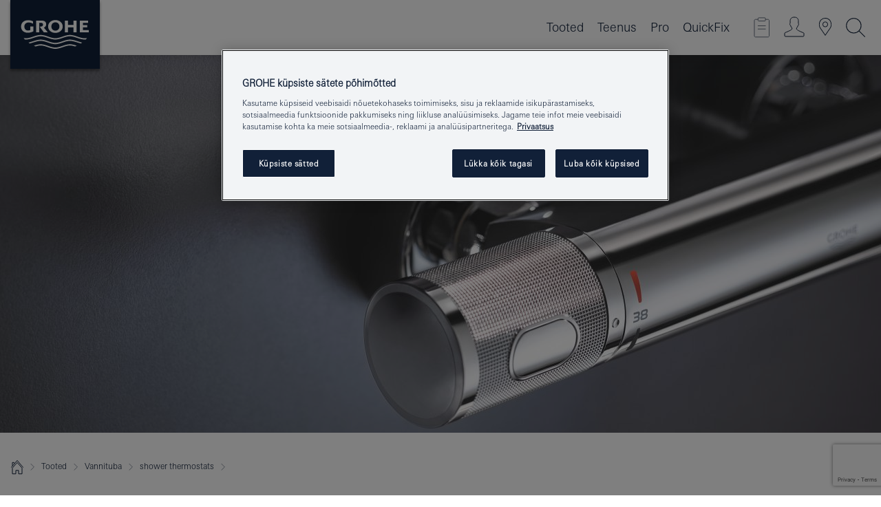

--- FILE ---
content_type: text/html;charset=UTF-8
request_url: https://www.grohe.ee/et_ee/for-your-bathroom/collections/shower-thermostats/grohtherm-1000-performance.html
body_size: 19585
content:
<!DOCTYPE html>

<!--[if IE 8]><html class="no-js ie ie8 lt-ie9" dir="ltr" lang="et-EE"><![endif]-->
<!--[if IE 9]><html class="no-js ie ie9" dir="ltr" lang="et-EE"><![endif]-->
<!--[if IEMobile]><html class="no-js ie ie-mobile" dir="ltr" lang="et-EE"><![endif]-->
<!--[if gt IE 8 | !IE]><!--><html class="no-js" dir="ltr" lang="et-EE"><!--<![endif]-->


<head>
	
<!-- last generation 22.11.2025 at 02:08:06 | content-ID: 3017551 | structure-ID: 3017569 | ref-Name: mstr_1 -->

<script>
// Define dataLayer and the gtag function.
window.dataLayer = window.dataLayer || [];
function gtag(){dataLayer.push(arguments);}
// Default ad_storage to 'denied'.
gtag('consent', 'default', {
ad_storage: "denied",
analytics_storage: "denied",
functionality_storage: "denied",
personalization_storage: "denied",
security_storage: "denied",
ad_user_data: "denied",
ad_personalization: "denied",
wait_for_update: 500
});
</script>
<script src="https://cdn.cookielaw.org/consent/53c0cd7a-16ce-4748-8d1d-42ad1f43a58c/OtAutoBlock.js" type="text/javascript"></script>
<script charset="UTF-8" data-document-language="true" data-domain-script="53c0cd7a-16ce-4748-8d1d-42ad1f43a58c" src="https://cdn.cookielaw.org/scripttemplates/otSDKStub.js" type="text/javascript"></script>
<script type="text/javascript">
function OptanonWrapper() {
if (document.cookie.includes('OptanonAlertBoxClosed')) {
document.dispatchEvent( new CustomEvent('consents-ready', { 'detail': { consent: false } }));
}
}
</script>
<script type="text/javascript">
window.LANG_DATA = '/et_ee/_technical/defaulttexts/index.json';
window.mobileApp = false;
window.CONFIG = {
imageBasePath: 'https://fe.grohe.com/release/0.85.0/b2x',
disable_productComparison: true,
disable_notepadLoggedIn: false,
showPrices: true,
groheChannel: 'B2C',
disable_notepadAvailabilityRequest: false,
isGlobalSearch: false,
loginUrl: '/login-idp.jsp?wrong_login_url=/et_ee/administration/login/&partial_registration_url=/et_ee/administration/registration/account-partial-registration-non-smart.html&login_ok_url=https%3A//www.grohe.ee/et_ee/for-your-bathroom/collections/shower-thermostats/grohtherm-1000-performance.html',
staticSuggestionLinks : {
spareparts: '',
brochures: '/et_ee/our-service/brochures/brochures.html',
showrooms: '/et_ee/our-service/showrooms-installer/showroom-locator.html'
},
targetGroupsMapping: {planner: 'pro', pro: 'pro', daa: 'pro', designer: 'pro', showroom: 'pro', end: 'end', inst: 'pro', architect: 'pro', aap: 'pro', projects: 'pro'},
showDiyProducts: true,
historicalProducts: true,
productFallbackImage:'',
allowAnonNotepad: false,
filterIcons: {
A613_04: {
src: '/media/datasources/filter_icons/c2c/c2c_platinum_bw_logo.png',
tooltip: '<p >Cradle to Cradle Certified® - Plaatina</p>'
},
A613_01: {
src: '/media/datasources/filter_icons/c2c/c2c_bronze_bw_logo.png',
tooltip: '<p >Cradle to Cradle Certified® - Pronks</p>'
},
A613_02: {
src: '/media/datasources/filter_icons/c2c/c2c_silver_bw_logo.png',
tooltip: '<p >Cradle to Cradle Certified® - Hõbe</p>'
},
sustainable: {
src: '/media/datasources/filter_icons/sustainability/grohe_climate-care_logo.png',
tooltip: '<p >Jätkusuutliku mõjuga. <a href="http://green.grohe.com" target="_blank" title="green.grohe.com" class=" " >Lisateavet leiate aadressilt green.grohe.com.</a></p>'
},
A613_03: {
src: '/media/datasources/filter_icons/c2c/c2c_gold_bw_logo.png',
tooltip: '<p >Cradle to Cradle Certified® - Kuld</p>'
}
},
iconsForContent: [
'A613_03'
],
portfolioBadges: {
quickfix :
{
sapValue : 'L3013_1',
backgroundColor: '#E1F8FF',
label: 'GROHE QuickFix'
},
spa :
{
sapValue : 'A611_03',
backgroundColor: '#EBE2D6',
label: 'GROHE SPA'
},
}
}
</script>
<script>
window.ENDPOINTS = {
'B2X_PROJECT_REFERENCES': '/et_ee/_technical/project_config/index.json',
'B2X_PRODUCTS': 'https://api.sapcx.grohe.com/rest/v2/solr/master_et_EE_Product/select',
'B2X_PRODUCTS_SKU': 'https://api.sapcx.grohe.com/rest/v2/solr/master_et_EE_Product/suggestB2C',
'B2X_ACCOUNT_PASSWORD':'/myaccount/user/password',
'B2X_SMARTSHOP':'/smartshop/order/submit',
'GROHE_APPLICATION':'https://application.grohe.com',
'B2X_USER_INFO':'/myaccount/user/info',
'B2X_SMARTSHOP':'/smartshop/order/submit',
'B2X_MY_ACCOUNT_PRODUCT':'/myaccount/product/',
'B2X_PRODUCT':'/notepad/v1',
'B2X_SMART_INFO':'/website/smart-info',
'B2X_PREFERENCE_CENTER':'https://application.grohe.com/gateway/preference-center-send/',
'GROHE_SPECIFICATION':'https://specification.grohe.com',
'B2X_SMARTSHOP_SKU':'/website/sku/',
'B2X_PAGELIKES':'/website/pagelikes/',
'B2X_PREFERENCE_CENTER_CHANGE':'https://application.grohe.com/gateway/preference-center-change-send/',
'B2X_CERAMICS_LANDINGPAGES':'/_technical/landingpages.json',
'B2X_MY_ACCOUNT_PRODUCT_COMPARISON':'/myaccount/comparison/',
'B2X_MY_ACCOUNT_PRODUCT_SERIAL_VALIDATION':'/website/forms/serialnumber-check/',
'B2X_ORDER_TRACKING':'/website/new-ordertracking',
'B2X_ORDER_TRACKING_TOGGLE_NOTIFICATIONS':'/myaccount/user/update/emailnotifications/',
'B2X_SALESFORCE_PREFERENCE_CENTER':'/website/webforms/marketing-cloud/',
'B2X_ACCOUNT_REGISTRATION_ACCESS_TOKEN':'/myaccount/user/access-token',
'B2X_ACCOUNT_REFRESH_ACCESS_TOKEN':'/website/jwtoken/refresh-token',
'B2X_MY_ACCOUNT_PRODUCT_REGISTRATION':'/website/forms/product-registration',
'B2X_GATED_PREFERENCE_CENTER':'https://application.grohe.com/gateway/preference-center-send-v2/',
'B2X_MY_ACCOUNT_FILE_UPLOAD':'http://account/fileupload.php',
'B2X_EXPORT':'/notepad/v1',
'B2X_MY_ACCOUNT_ORDER_STATE':'/notepad/v1',
'B2X_SMART_UPI_HISTORY':'/website/account/history/upi',
'B2X_WEBSITE':'/solr/website_b2x/select',
'B2X_INVOICE_REGISTRATION':'/website/account/invoices/upload',
'B2X_NOTEPAD':'/notepad/v1',
'B2X_SMARTSHOP_UPI':'/website/upi/',
'B2X_AVAILABILITY':'/notepad/v1',
'B2X_ACCOUNT':'https://idp2-apigw.cloud.grohe.com/v1/web/users',
'B2X_ACCOUNT_UPDATE':'/myaccount/user/update',
'B2X_SMART_CHARGE':'/smartshop/creditcard/recharge',
'B2X_INVOICE_UPLOAD_HISTORY':'/website/account/history/invoices'
};
</script>
<script>
(function (sCDN, sCDNProject, sCDNWorkspace, sCDNVers) {
if (
window.localStorage !== null &&
typeof window.localStorage === "object" &&
typeof window.localStorage.getItem === "function" &&
window.sessionStorage !== null &&
typeof window.sessionStorage === "object" &&
typeof window.sessionStorage.getItem === "function"
) {
sCDNVers =
window.sessionStorage.getItem("jts_preview_version") ||
window.localStorage.getItem("jts_preview_version") ||
sCDNVers;
}
window.jentis = window.jentis || {};
window.jentis.config = window.jentis.config || {};
window.jentis.config.frontend = window.jentis.config.frontend || {};
window.jentis.config.frontend.cdnhost =
sCDN + "/get/" + sCDNWorkspace + "/web/" + sCDNVers + "/";
window.jentis.config.frontend.vers = sCDNVers;
window.jentis.config.frontend.env = sCDNWorkspace;
window.jentis.config.frontend.project = sCDNProject;
window._jts = window._jts || [];
var f = document.getElementsByTagName("script")[0];
var j = document.createElement("script");
j.async = true;
j.src = window.jentis.config.frontend.cdnhost + "xsufo4.js";
f.parentNode.insertBefore(j, f);
})("https://u2vxo8.grohe.ee","grohe-ee","live", "_");
_jts.push({ track: "pageview" });
_jts.push({ track: "submit" });
</script>
<title>Grohtherm 1000 Performance with GROHE Cooltouch and ProGrip | GROHE </title> <meta name="metatitle" content="Grohtherm 1000 Performance with GROHE Cooltouch and ProGrip" /> <meta content="Grohtherm 1000 Performance with GROHE Cooltouch and ProGrip " name="metatitle" /> <meta charset="UTF-8" /> <meta content="telephone=no" name="format-detection" /> <meta content="width=device-width, initial-scale=1.0, minimum-scale=1.0, maximum-scale=1.0, user-scalable=no" name="viewport" /> <meta content="index,follow" name="robots" /> <meta content="et_ee" name="locale" /> <meta content="et_ee" name="locales" /> <meta content="grohe_global" name="client" /> <meta content="b2c" name="pagescope" /> <meta content="https://fe.grohe.com/release/0.85.0/b2x" name="application-name" /> <meta content="https://fe.grohe.com/release/0.85.0/b2x/browserconfig.xml" name="msapplication-config" /> <meta content="#112038" name="msapplication-TileColor" /> <meta content="https://fe.grohe.com/release/0.85.0/b2x/mstile-144x144.png" name="msapplication-TileImage" /> <meta content="https://fe.grohe.com/release/0.85.0/b2x/mstile-70x70.png" name="msapplication-square70x70logo" /> <meta content="https://fe.grohe.com/release/0.85.0/b2x/mstile-150x150.png" name="msapplication-square150x150logo" /> <meta content="https://fe.grohe.com/release/0.85.0/b2x/mstile-310x150.png" name="msapplication-wide310x150logo" /> <meta content="https://fe.grohe.com/release/0.85.0/b2x/mstile-310x310.png" name="msapplication-square310x310logo" /> <meta content="IE=Edge" http-equiv="X-UA-Compatible" /> <meta content="grohtherm 1000 performance, progrip " name="keywords" /> <meta content="Grohtherm 1000 Performance transforms your shower into a smart comfort zone with features like GROHE Turbostat, GROHE Cooltouch and ProGrip." name="description" /> <meta content="mstrXXX1" name="siteUID_es" /> <meta content="local" name="videoType_s" />
<link href="https://fe.grohe.com/release/0.85.0/b2x/favicon.ico" rel="icon" type="image/ico" />
<link href="https://fe.grohe.com/release/0.85.0/b2x/favicon.ico" rel="shortcut icon" type="image/x-icon" />
<link href="https://fe.grohe.com/release/0.85.0/b2x/favicon.ico" rel="icon" sizes="16x16 32x32 48x48" type="image/vnd.microsoft.icon" />
<link href="https://fe.grohe.com/release/0.85.0/b2x/favicon-16x16.png" rel="icon" sizes="16x16" type="image/png" />
<link href="https://fe.grohe.com/release/0.85.0/b2x/favicon-32x32.png" rel="icon" sizes="32x32" type="image/png" />
<link href="https://fe.grohe.com/release/0.85.0/b2x/favicon-48x48.png" rel="icon" sizes="48x48" type="image/png" />
<link href="https://fe.grohe.com/release/0.85.0/b2x/apple-touch-icon-76x76.png" rel="apple-touch-icon" sizes="76x76" />
<link href="https://fe.grohe.com/release/0.85.0/b2x/apple-touch-icon-120x120.png" rel="apple-touch-icon" sizes="120x120" />
<link href="https://fe.grohe.com/release/0.85.0/b2x/apple-touch-icon-152x152.png" rel="apple-touch-icon" sizes="152x152" />
<link href="https://fe.grohe.com/release/0.85.0/b2x/apple-touch-icon-180x180.png" rel="apple-touch-icon" sizes="180x180" />
<link href="https://www.grohe.ee/et_ee/for-your-bathroom/collections/shower-thermostats/grohtherm-1000-performance.html" rel="canonical" />
<link href="https://fe.grohe.com/release/0.85.0/b2x/css/bootstrap.css?created=20211020004800" media="all" rel="stylesheet" />
<link href="https://fe.grohe.com/release/0.85.0/b2x/css/main.css?created=20211020004800" media="all" rel="stylesheet" />
<script type="text/javascript"> var searchHeaderConfig = { "productSettings" : { "preferredResults": { "code": [ ] }, "preselection": { "filter": [{"historical":["null"]}] } }, "contentSettings": { } }; </script>


</head>



<body>
	
<!-- noindex -->
<script type="text/javascript">
// read cookie (DEXT-1212)
function getCookie(name) {
const nameEQ = name + "=";
const cookies = document.cookie.split(';');
for (let i = 0; i < cookies.length; i++) {
let cookie = cookies[i];
while (cookie.charAt(0) === ' ') {
cookie = cookie.substring(1, cookie.length);
}
if (cookie.indexOf(nameEQ) === 0) {
return cookie.substring(nameEQ.length, cookie.length);
}
}
return null;
}
</script>
<script type="text/javascript">
const queryString = window.location.search;
const urlParams = new URLSearchParams(queryString);
const targetGroup = urlParams.get('target_group');
// <![CDATA[
var dataLayer = dataLayer || [];
// check if cookie is available
var hashedEmail = getCookie('hashed_email');
if (hashedEmail) {
dataLayer.push({
'hashedUserData': {
'sha256': {
'email': hashedEmail
}
}
});
}
dataLayer.push({
'pageName':'/products/for_your_bathroom/collections/shower_thermostats/mstr',
'pageTitle':'grohtherm 1000 performance',
'pageId':'3017569',
'pageSystemPath':'grohe_global/products/for_your_bathroom/collections/shower_thermostats',
'pageCreated':'2020-04-09',
'pageLastEdit':'2025-11-22',
'pageCountry':'ee',
'pageLanguage':'et',
'internal':'false',
'pagePool':'europe',
'pageArea':'portal',
'pageScope':'b2c',
'pageCategory':'bathroom',
});
// ]]>
</script>
<!-- Google Tag Manager -->
<noscript><iframe height="0" src="//www.googletagmanager.com/ns.html?id=GTM-PGZM7P" style="display:none;visibility:hidden" width="0"></iframe></noscript>
<script>
// <![CDATA[
(function(w,d,s,l,i){w[l]=w[l]||[];w[l].push({'gtm.start':
new Date().getTime(),event:'gtm.js'});var f=d.getElementsByTagName(s)[0],
j=d.createElement(s),dl=l!='dataLayer'?'&l='+l:'';j.async=true;j.setAttribute('class','optanon-category-C0001');j.src=
'//www.googletagmanager.com/gtm.js?id='+i+dl;f.parentNode.insertBefore(j,f);
})(window,document,'script','dataLayer','GTM-PGZM7P');
// ]]>
</script>
<!-- End Google Tag Manager -->
<div class="vuejs-container" id="vuejs-dev-container">
<div class="ie-flex-wrapper">
<div class="page-wrap b2x-navigation">
<div class="vuejs-container" id="vuejs-header-container">
	<header class="header header--bordertop header--fixed sticky-top header--shadow bgColorFlyoutMobileSecondary header--bgColorFlyoutDesktopSecondary header--colorFlyoutMobileLight header--colorFlyoutDesktopLight" v-scrollbar-width-detection="" v-set-targetgroups-flyout-height="">
		<div class="container">
			<nav class="navbar-light  navbar navbar-expand-xl" itemscope="" itemtype="http://schema.org/Organization">
					<a class="navbar-brand" href="/et_ee/" itemprop="url" title="GROHE - Pure joy of water ">
<svg height="100" version="1.1" viewBox="0, 0, 130, 100" width="130" x="0" xmlns="http://www.w3.org/2000/svg" xmlns:xlink="http://www.w3.org/1999/xlink" y="0">
  <g id="Ebene_1">
    <path d="M0,0 L130,0 L130,100 L0,100 L0,0 z" fill="#112038"></path>
    <path d="M59.615,38.504 C59.614,42.055 62.032,44.546 65.48,44.546 C68.93,44.546 71.346,42.057 71.346,38.505 C71.346,34.943 68.937,32.459 65.48,32.459 C62.024,32.459 59.615,34.942 59.615,38.504 z M54.872,38.504 C54.872,33.132 59.351,29.205 65.48,29.205 C71.61,29.205 76.091,33.132 76.091,38.504 C76.091,43.861 71.601,47.795 65.48,47.795 C59.361,47.795 54.872,43.862 54.872,38.504 z M101.056,29.875 L101.056,47.124 L114,47.124 L114,43.744 L105.549,43.744 L105.549,39.645 L111.762,39.645 L111.762,36.396 L105.549,36.396 L105.549,33.254 L113.015,33.254 L113.015,29.875 L101.056,29.875 z M79.299,29.875 L79.299,47.124 L83.798,47.124 L83.798,39.75 L91.75,39.75 L91.75,47.124 L96.251,47.124 L96.251,29.875 L91.75,29.875 L91.75,36.252 L83.798,36.252 L83.798,29.875 L79.299,29.875 z M37.413,29.875 L37.413,47.124 L41.915,47.124 L41.915,33.129 L43.855,33.129 C46.4,33.129 47.54,33.942 47.54,35.751 C47.54,37.599 46.265,38.655 44.025,38.655 L43.036,38.629 L42.53,38.629 L48.784,47.124 L54.537,47.124 L48.803,40.188 C50.932,39.227 52.067,37.522 52.067,35.28 C52.067,31.626 49.7,29.875 44.761,29.875 L37.413,29.875 z M29.048,38.463 L29.048,43.635 C27.867,44.129 26.688,44.376 25.513,44.376 C22.484,44.376 20.354,42.037 20.354,38.708 C20.354,35.121 22.899,32.621 26.552,32.621 C28.594,32.621 30.616,33.191 33.069,34.455 L33.069,31.017 C29.936,29.736 28.39,29.371 26.074,29.371 C19.679,29.371 15.594,32.989 15.594,38.654 C15.594,44.043 19.558,47.627 25.517,47.627 C28.174,47.627 31.325,46.772 33.621,45.431 L33.621,38.463 L29.048,38.463 z M96.501,66.368 L96.068,66.211 L94.887,65.816 C91.46,64.783 88.718,64.267 86.624,64.267 C84.871,64.267 81.902,64.772 79.548,65.469 L78.373,65.816 C77.777,66.013 77.378,66.143 77.185,66.211 L76.004,66.618 L74.831,67.016 L73.649,67.418 C70.062,68.579 67.509,69.097 65.387,69.097 C63.559,69.097 60.849,68.597 58.304,67.791 L57.122,67.418 L55.943,67.016 L54.766,66.618 L53.585,66.211 L52.399,65.816 C48.977,64.783 46.228,64.267 44.146,64.267 C42.38,64.269 39.416,64.77 37.059,65.469 L35.885,65.816 C35.047,66.086 34.875,66.147 34.27,66.368 L36.645,67.6 L37.178,67.439 C39.947,66.583 42.331,66.137 44.151,66.137 C45.682,66.137 48.074,66.527 50.042,67.095 L51.224,67.439 L52.399,67.819 L53.585,68.211 L54.766,68.619 L55.943,69.018 L57.122,69.412 C60.668,70.5 63.278,71.001 65.388,71 C67.199,70.999 69.966,70.517 72.468,69.767 L73.649,69.412 L74.831,69.018 L76.004,68.619 L77.185,68.211 L78.373,67.819 L79.548,67.439 C82.561,66.544 84.782,66.137 86.628,66.138 C88.447,66.138 90.828,66.584 93.595,67.439 L94.127,67.6 L96.501,66.368 z M104.198,61.892 L97.321,59.781 C94.229,58.831 93.033,58.497 91.384,58.133 C89.639,57.747 87.89,57.525 86.625,57.525 C84.63,57.525 80.826,58.235 78.373,59.065 L73.649,60.666 C70.452,61.749 67.509,62.346 65.362,62.346 C63.203,62.346 60.289,61.755 57.076,60.666 L52.352,59.065 C49.906,58.236 46.087,57.525 44.09,57.525 C42.832,57.525 41.067,57.75 39.335,58.133 C37.705,58.495 36.413,58.853 33.397,59.781 L26.528,61.892 C27.262,62.56 27.458,62.714 28.28,63.271 L32.098,62.109 L35.253,61.178 L36.52,60.803 C39.877,59.813 42.154,59.388 44.094,59.388 C45.857,59.388 49.045,59.971 51.17,60.686 L57.076,62.667 C59.842,63.594 63.267,64.248 65.363,64.248 C67.451,64.248 70.907,63.59 73.649,62.667 L79.548,60.686 C81.665,59.975 84.872,59.386 86.628,59.388 C88.575,59.388 90.832,59.81 94.198,60.803 L95.465,61.178 L98.621,62.109 L102.446,63.271 C103.264,62.71 103.459,62.557 104.198,61.892 z M111.243,55.247 L111.047,55.575 C110.607,56.31 110.407,56.583 109.748,57.365 C108.911,57.479 108.576,57.504 107.913,57.504 C105.809,57.504 102.364,56.844 99.611,55.916 L94.887,54.32 C91.678,53.24 88.747,52.643 86.628,52.641 C84.843,52.641 81.715,53.215 79.548,53.941 L73.649,55.916 C70.868,56.846 67.455,57.504 65.388,57.504 C63.323,57.504 59.907,56.847 57.122,55.916 L51.224,53.941 C49.056,53.215 45.933,52.641 44.146,52.641 C42.03,52.641 39.091,53.24 35.885,54.32 L31.161,55.916 C28.406,56.844 24.963,57.504 22.854,57.504 C22.191,57.504 21.859,57.479 21.031,57.365 C20.418,56.66 20.178,56.332 19.724,55.575 L19.529,55.247 C21.128,55.507 22.022,55.601 22.899,55.601 C25.001,55.601 28.008,54.989 31.161,53.922 L35.885,52.32 C38.381,51.474 42.108,50.778 44.146,50.777 C46.174,50.777 49.904,51.476 52.399,52.32 L57.122,53.922 C60.274,54.989 63.284,55.601 65.387,55.601 C67.488,55.601 70.498,54.989 73.649,53.922 L78.373,52.32 C80.865,51.476 84.597,50.777 86.622,50.777 C88.665,50.777 92.385,51.474 94.887,52.32 L99.611,53.922 C102.763,54.989 105.77,55.601 107.872,55.601 C108.749,55.601 109.643,55.507 111.243,55.247 z" fill="#FFFFFE"></path>
  </g>
</svg>
					</a>
				<div class="header__iconwrapper">
			        <a aria-controls="navigationMenuContent" aria-expanded="false" aria-label="Toggle navigation" class="navbar-toggler" data-target="#navigationMenuContent" data-toggle="collapse">
			          <span class="navbar-toggler-icon" v-sidebar-nav-toggler=""></span>
			        </a>				
				</div>
				<a class="d-none d-lg-none nav-mobile-header__closer icon_close_secondary" v-nav-icons-flyout-toggler=""></a>
				<div class="row collapse navbar-collapse" id="navigationMenuContent">
<ul class="container navbar-nav navnode navnode--main">
<li class="nav-item">
<a aria-expanded="false" aria-haspopup="true" class="nav-link level1 hasNextLevel nav-link--noFocus nav-link--light nav-link--layerarrow nav-link--primarynav" href="javascript:void(0);" id="flyout-1222557" role="button" v-next-level-nav-toggler="" v-sidebar-nav-toggler="">
Tooted
</a>


</li>
<li class="nav-item">
<a aria-expanded="false" aria-haspopup="true" class="nav-link level1 hasNextLevel nav-link--noFocus nav-link--light nav-link--layerarrow nav-link--primarynav" href="javascript:void(0);" id="flyout-1218579" role="button" v-next-level-nav-toggler="" v-sidebar-nav-toggler="">
Teenus
</a>


</li>
<li class="nav-item">
<a aria-expanded="false" aria-haspopup="true" class="nav-link level1 hasNextLevel nav-link--noFocus nav-link--light nav-link--layerarrow nav-link--primarynav" href="javascript:void(0);" id="flyout-2422360" role="button" v-next-level-nav-toggler="" v-sidebar-nav-toggler="">
Pro
</a>


</li>
<li class="nav-item">
<a class="nav-link nav-link--noFocus nav-link--light nav-link--layerarrow nav-link--primarynav" href="https://www.quickfix-grohe.com/et-ee/">QuickFix</a>
</li>
</ul>
				</div>
				<ul class="navbar-nav navnode navnode--icons" v-nav-icons-scroll-handler="">
						<li class="nav-item nav-item--flyout nav-item--icon">
		<notepad-navigation href="/et_ee/notepad/" title="Open: My Notepad "></notepad-navigation>
    </li>
	<li class="nav-item nav-item--flyout nav-item--icon">
		<a aria-expanded="false" aria-haspopup="true" class="nav-link nav-link--noFocus nav-link--light nav-link--layerarrow nav-link--primarynav flyout-toggle" href="#" id="flyout-login" role="button" title="" v-nav-icons-flyout-toggler="">			
							
					
	        							

				<div class="flyout-icon flyout-icon--login"></div>
	        			

		</a>
				<div aria-labelledby="flyout-login" class="flyout" v-add-class-if-logged-in="'flyout--withFullWidthCategory'">
		      	<div class="flyout__background flyout__background--plain ">
					<a class="flyout__closer" v-nav-primary-closer=""></a>
				</div>
				<div class="row navbar-nav navnode navnode--secondary ">   
					<div class="navnode__wrapper navnode__wrapper--columnCategories">
						<ul class="container navnode__container navnode__container--login">
							<li class="nav-item nav-item--secondarynav col-12 nav-item--flyout flyout-category">								
											
		
						    								

							        <div class="flyout__headline text-uppercase">
								        <strong>Logi sisse</strong>
									</div>
									<div class="text-white mb-3"><span>
								        Logige sisse ja pääsete ligi kõikidele funktsioonidele. Kui olete sisse loginud, saate näiteks luua spetsifikaate, jälgida oma tellimusi, vaadata toodete saadavust ja palju muud.
									</span></div>
										<a class="btn btn-primary btn--flyoutLogin" href="/login-idp.jsp?wrong_login_url=/et_ee/administration/login/&partial_registration_url=/et_ee/administration/registration/account-partial-registration-non-smart.html&login_ok_url=https%3A//www.grohe.ee/et_ee/for-your-bathroom/collections/shower-thermostats/grohtherm-1000-performance.html">Logi sisse</a>
										 <a class=" link link d-block mb-2 scroll-link" href="/et_ee/administration/registration/account-registration-non-smart.html#null" title="Ei ole veel registreeritud?"> Ei ole veel registreeritud?</a>
											
		
							</li>
						</ul>
					</div>						
														
				</div>
			</div>
		</li>
    <li class="nav-item nav-item--flyout nav-item--icon">
		<a class="nav-link nav-link--noFocus nav-link--light nav-link--primarynav nav-link--locator" href="/et_ee/our-service/showrooms-installer/showroom-locator.html" title="Showroom Locator">
			<span class="showroom-locator-icon"></span>
		</a>
	</li>
	<li class="nav-item nav-item--flyout nav-item--icon">
		<a aria-expanded="false" aria-haspopup="true" class="nav-link nav-link--noFocus nav-link--light nav-link--layerarrow nav-link--primarynav flyout-toggle" href="#" id="flyout-search" role="button" title="Open: Search " v-nav-icons-flyout-toggler="">
			<div class="flyout-icon flyout-icon--search"></div>
		</a>
		<div aria-labelledby="flyout-search" class="flyout">
			<div class="flyout__background flyout__background--plain ">
				<a class="flyout__closer" v-nav-primary-closer=""></a>
			</div>
			<div class="row navbar-nav navnode navnode--secondary navnode--fullHeight ">
				<ul class="container navnode__container navnode__container--search">
					<li class="nav-item nav-item--secondarynav nav-item--noborder">
						<div class="nav-search-item container justify-content-center">
							<div class="nav-search-item__inner col-12 col-lg-8">
								<b2x-search-header :dal-search-enabled="false" search-base-url="/et_ee/search-results-page/">
                              </b2x-search-header>
							</div>
						</div>
					</li>
				</ul>
			</div>
		</div>
    </li>

				</ul>
			</nav>
		</div>
	</header>
<aside class="navigation-sidebar navigation-sidebar--hidden">
<a class="navbar-brand" href="/et_ee/" itemprop="url" title="GROHE - Pure joy of water ">
<svg height="100" version="1.1" viewBox="0, 0, 130, 100" width="130" x="0" xmlns="http://www.w3.org/2000/svg" xmlns:xlink="http://www.w3.org/1999/xlink" y="0">
<g id="Ebene_1">
<path d="M0,0 L130,0 L130,100 L0,100 L0,0 z" fill="#112038"></path>
<path d="M59.615,38.504 C59.614,42.055 62.032,44.546 65.48,44.546 C68.93,44.546 71.346,42.057 71.346,38.505 C71.346,34.943 68.937,32.459 65.48,32.459 C62.024,32.459 59.615,34.942 59.615,38.504 z M54.872,38.504 C54.872,33.132 59.351,29.205 65.48,29.205 C71.61,29.205 76.091,33.132 76.091,38.504 C76.091,43.861 71.601,47.795 65.48,47.795 C59.361,47.795 54.872,43.862 54.872,38.504 z M101.056,29.875 L101.056,47.124 L114,47.124 L114,43.744 L105.549,43.744 L105.549,39.645 L111.762,39.645 L111.762,36.396 L105.549,36.396 L105.549,33.254 L113.015,33.254 L113.015,29.875 L101.056,29.875 z M79.299,29.875 L79.299,47.124 L83.798,47.124 L83.798,39.75 L91.75,39.75 L91.75,47.124 L96.251,47.124 L96.251,29.875 L91.75,29.875 L91.75,36.252 L83.798,36.252 L83.798,29.875 L79.299,29.875 z M37.413,29.875 L37.413,47.124 L41.915,47.124 L41.915,33.129 L43.855,33.129 C46.4,33.129 47.54,33.942 47.54,35.751 C47.54,37.599 46.265,38.655 44.025,38.655 L43.036,38.629 L42.53,38.629 L48.784,47.124 L54.537,47.124 L48.803,40.188 C50.932,39.227 52.067,37.522 52.067,35.28 C52.067,31.626 49.7,29.875 44.761,29.875 L37.413,29.875 z M29.048,38.463 L29.048,43.635 C27.867,44.129 26.688,44.376 25.513,44.376 C22.484,44.376 20.354,42.037 20.354,38.708 C20.354,35.121 22.899,32.621 26.552,32.621 C28.594,32.621 30.616,33.191 33.069,34.455 L33.069,31.017 C29.936,29.736 28.39,29.371 26.074,29.371 C19.679,29.371 15.594,32.989 15.594,38.654 C15.594,44.043 19.558,47.627 25.517,47.627 C28.174,47.627 31.325,46.772 33.621,45.431 L33.621,38.463 L29.048,38.463 z M96.501,66.368 L96.068,66.211 L94.887,65.816 C91.46,64.783 88.718,64.267 86.624,64.267 C84.871,64.267 81.902,64.772 79.548,65.469 L78.373,65.816 C77.777,66.013 77.378,66.143 77.185,66.211 L76.004,66.618 L74.831,67.016 L73.649,67.418 C70.062,68.579 67.509,69.097 65.387,69.097 C63.559,69.097 60.849,68.597 58.304,67.791 L57.122,67.418 L55.943,67.016 L54.766,66.618 L53.585,66.211 L52.399,65.816 C48.977,64.783 46.228,64.267 44.146,64.267 C42.38,64.269 39.416,64.77 37.059,65.469 L35.885,65.816 C35.047,66.086 34.875,66.147 34.27,66.368 L36.645,67.6 L37.178,67.439 C39.947,66.583 42.331,66.137 44.151,66.137 C45.682,66.137 48.074,66.527 50.042,67.095 L51.224,67.439 L52.399,67.819 L53.585,68.211 L54.766,68.619 L55.943,69.018 L57.122,69.412 C60.668,70.5 63.278,71.001 65.388,71 C67.199,70.999 69.966,70.517 72.468,69.767 L73.649,69.412 L74.831,69.018 L76.004,68.619 L77.185,68.211 L78.373,67.819 L79.548,67.439 C82.561,66.544 84.782,66.137 86.628,66.138 C88.447,66.138 90.828,66.584 93.595,67.439 L94.127,67.6 L96.501,66.368 z M104.198,61.892 L97.321,59.781 C94.229,58.831 93.033,58.497 91.384,58.133 C89.639,57.747 87.89,57.525 86.625,57.525 C84.63,57.525 80.826,58.235 78.373,59.065 L73.649,60.666 C70.452,61.749 67.509,62.346 65.362,62.346 C63.203,62.346 60.289,61.755 57.076,60.666 L52.352,59.065 C49.906,58.236 46.087,57.525 44.09,57.525 C42.832,57.525 41.067,57.75 39.335,58.133 C37.705,58.495 36.413,58.853 33.397,59.781 L26.528,61.892 C27.262,62.56 27.458,62.714 28.28,63.271 L32.098,62.109 L35.253,61.178 L36.52,60.803 C39.877,59.813 42.154,59.388 44.094,59.388 C45.857,59.388 49.045,59.971 51.17,60.686 L57.076,62.667 C59.842,63.594 63.267,64.248 65.363,64.248 C67.451,64.248 70.907,63.59 73.649,62.667 L79.548,60.686 C81.665,59.975 84.872,59.386 86.628,59.388 C88.575,59.388 90.832,59.81 94.198,60.803 L95.465,61.178 L98.621,62.109 L102.446,63.271 C103.264,62.71 103.459,62.557 104.198,61.892 z M111.243,55.247 L111.047,55.575 C110.607,56.31 110.407,56.583 109.748,57.365 C108.911,57.479 108.576,57.504 107.913,57.504 C105.809,57.504 102.364,56.844 99.611,55.916 L94.887,54.32 C91.678,53.24 88.747,52.643 86.628,52.641 C84.843,52.641 81.715,53.215 79.548,53.941 L73.649,55.916 C70.868,56.846 67.455,57.504 65.388,57.504 C63.323,57.504 59.907,56.847 57.122,55.916 L51.224,53.941 C49.056,53.215 45.933,52.641 44.146,52.641 C42.03,52.641 39.091,53.24 35.885,54.32 L31.161,55.916 C28.406,56.844 24.963,57.504 22.854,57.504 C22.191,57.504 21.859,57.479 21.031,57.365 C20.418,56.66 20.178,56.332 19.724,55.575 L19.529,55.247 C21.128,55.507 22.022,55.601 22.899,55.601 C25.001,55.601 28.008,54.989 31.161,53.922 L35.885,52.32 C38.381,51.474 42.108,50.778 44.146,50.777 C46.174,50.777 49.904,51.476 52.399,52.32 L57.122,53.922 C60.274,54.989 63.284,55.601 65.387,55.601 C67.488,55.601 70.498,54.989 73.649,53.922 L78.373,52.32 C80.865,51.476 84.597,50.777 86.622,50.777 C88.665,50.777 92.385,51.474 94.887,52.32 L99.611,53.922 C102.763,54.989 105.77,55.601 107.872,55.601 C108.749,55.601 109.643,55.507 111.243,55.247 z" fill="#FFFFFE"></path>
</g>
</svg>
</a>
<a class="navigation-sidebar__close-btn" href="#" target="_self" v-sidebar-nav-toggler="">
<span class="icon icon_close_primary"></span>
</a>
<nav class="nav-container nav-container--level1">
<ul class="navigation navigation">
<li class="nav-item">
<a aria-expanded="false" aria-haspopup="true" class="nav-link next-level-toggle nav-link--noFocus nav-link--light" href="javascript:void(0);" id="flyout-1222557" role="button" v-next-level-nav-toggler="">
Tooted
</a>
<nav class="nav-container nav-container--level2 hidden">
<a class="nav-link link-back level2" href="javascript:void(0)" v-nav-back-button="">Tooted</a>
<ul class="navigation navigation--level2">
<li class="nav-item">
<a aria-expanded="false" aria-haspopup="true" class="nav-link level2 nav-link--noFocus nav-link--light next-level-toggle" href="javascript:void(0);" id="flyout-1222557" role="button" v-next-level-nav-toggler="">
Vannituba
</a>
<nav class="nav-container nav-container--level3 hidden">
<a class="nav-link link-back level3" href="javascript:void(0)" v-nav-back-button="">Vannituba</a>
<ul class="navigation navigation--level3">
<li class="nav-item">
<a aria-expanded="false" aria-haspopup="true" class="nav-link level3 nav-link--noFocus nav-link--light next-level-toggle" href="javascript:void(0);" id="flyout-1222582" role="button" v-next-level-nav-toggler="">
Valamutele
</a>
<nav class="nav-container nav-container--level4 hidden">
<a class="nav-link link-back level4" href="javascript:void(0)" v-nav-back-button="">Valamutele</a>
<ul class="navigation navigation--level4">
<li class="nav-item">
<a class="nav-link level4 nav-link--noFocus nav-link--light" href="/et_ee/for-your-bathroom/for-wash-basins/for-wash-basins.html">
Ülevaade
</a>
</li>
<li class="nav-item">
<a class="nav-link level4 nav-link--noFocus nav-link--light" href="/et_ee/for-your-bathroom/collections/overview-bathroom-collections.html">
Segistid
</a>
</li>
<li class="nav-item">
<a class="nav-link level4 nav-link--noFocus nav-link--light" href="/et_ee/for-your-bathroom/for-wash-basins/touchless-faucets/">
Puutevabad segistid
</a>
</li>
<li class="nav-item">
<a class="nav-link level4 nav-link--noFocus nav-link--light" href="/et_ee/for-your-bathroom/for-wash-basins/icon-3d/">
GROHE Icon 3D
</a>
</li>
</ul>
</nav>
</li>
<li class="nav-item">
<a aria-expanded="false" aria-haspopup="true" class="nav-link level3 nav-link--noFocus nav-link--light next-level-toggle" href="javascript:void(0);" id="flyout-1222536" role="button" v-next-level-nav-toggler="">
Duššidele
</a>
<nav class="nav-container nav-container--level4 hidden">
<a class="nav-link link-back level4" href="javascript:void(0)" v-nav-back-button="">Duššidele</a>
<ul class="navigation navigation--level4">
<li class="nav-item">
<a class="nav-link level4 nav-link--noFocus nav-link--light" href="/et_ee/for-your-bathroom/for-showers/for-showers.html">
Ülevaade
</a>
</li>
<li class="nav-item">
<a class="nav-link level4 nav-link--noFocus nav-link--light" href="/et_ee/for-your-bathroom/for-showers/energy-for-life/">
Energia eluks
</a>
</li>
<li class="nav-item">
<a class="nav-link level4 nav-link--noFocus nav-link--light" href="/et_ee/for-your-bathroom/for-showers/shower-collections/">
Ideaalne dušš
</a>
</li>
<li class="nav-item">
<a class="nav-link level4 nav-link--noFocus nav-link--light" href="https://www.grohe.ee/et_ee/for-your-bathroom/for-showers/shower-collections/">
Duši- ja termostaat segistite kollektsioonid
</a>
</li>
<li class="nav-item">
<a class="nav-link level4 nav-link--noFocus nav-link--light" href="/et_ee/smartcontrol/">
SmartControl
</a>
</li>
<li class="nav-item">
<a class="nav-link level4 nav-link--noFocus nav-link--light" href="/et_ee/for-your-bathroom/for-showers/concealed-solutions/">
Seinasisesed lahendused
</a>
</li>
<li class="nav-item">
<a class="nav-link level4 nav-link--noFocus nav-link--light" href="/et_ee/products/for-your-bathroom/for-showers/concealed-shower-solutions.html">
Peidetud lahendused
</a>
</li>
<li class="nav-item">
<a class="nav-link level4 nav-link--noFocus nav-link--light" href="/et_ee/bathroom/showers/grohe-purefoam/">
GROHE Purefoam
</a>
</li>
</ul>
</nav>
</li>
<li class="nav-item">
<a aria-expanded="false" aria-haspopup="true" class="nav-link level3 nav-link--noFocus nav-link--light next-level-toggle" href="javascript:void(0);" id="flyout-1222543" role="button" v-next-level-nav-toggler="">
Vannidele
</a>
<nav class="nav-container nav-container--level4 hidden">
<a class="nav-link link-back level4" href="javascript:void(0)" v-nav-back-button="">Vannidele</a>
<ul class="navigation navigation--level4">
<li class="nav-item">
<a class="nav-link level4 nav-link--noFocus nav-link--light" href="/et_ee/for-your-bathroom/for-bath-tubes/for-bath-tubes.html">
Ülevaade
</a>
</li>
<li class="nav-item">
<a class="nav-link level4 nav-link--noFocus nav-link--light" href="/et_ee/for-your-bathroom/for-bath-tubes/rapido-smartbox/">
Seinasisesed lahendused
</a>
</li>
</ul>
</nav>
</li>
<li class="nav-item">
<a aria-expanded="false" aria-haspopup="true" class="nav-link level3 nav-link--noFocus nav-link--light next-level-toggle" href="javascript:void(0);" id="flyout-1222849" role="button" v-next-level-nav-toggler="">
Keraamika
</a>
<nav class="nav-container nav-container--level4 hidden">
<a class="nav-link link-back level4" href="javascript:void(0)" v-nav-back-button="">Keraamika</a>
<ul class="navigation navigation--level4">
<li class="nav-item">
<a class="nav-link level4 nav-link--noFocus nav-link--light" href="/et_ee/for-your-bathroom/ceramics/ceramics-overview/">
Ülevaade
</a>
</li>
<li class="nav-item">
<a class="nav-link level4 nav-link--noFocus nav-link--light" href="/et_ee/for-your-bathroom/ceramics/perfect-match.html">
Leidke ideaalne sobivus vastavalt oma soovidele
</a>
</li>
<li class="nav-item">
<a class="nav-link level4 nav-link--noFocus nav-link--light" href="/et_ee/for-your-bathroom/ceramics/bau-ceramics/">
Bau Ceramic
</a>
</li>
<li class="nav-item">
<a class="nav-link level4 nav-link--noFocus nav-link--light" href="/et_ee/for-your-bathroom/ceramics/cube-ceramics.html">
Cube Ceramics
</a>
</li>
<li class="nav-item">
<a class="nav-link level4 nav-link--noFocus nav-link--light" href="/et_ee/for-your-bathroom/ceramics/essence/">
Essence Ceramics
</a>
</li>
<li class="nav-item">
<a class="nav-link level4 nav-link--noFocus nav-link--light" href="/et_ee/for-your-bathroom/ceramics/euro-ceramics.html">
Euro Ceramics
</a>
</li>
<li class="nav-item">
<a class="nav-link level4 nav-link--noFocus nav-link--light" href="/et_ee/for-your-bathroom/ceramics/start-round/">
Start Round Ceramic
</a>
</li>
</ul>
</nav>
</li>
<li class="nav-item">
<a aria-expanded="false" aria-haspopup="true" class="nav-link level3 nav-link--noFocus nav-link--light next-level-toggle" href="javascript:void(0);" id="flyout-1222589" role="button" v-next-level-nav-toggler="">
Bidee, pissuaari ja WC-potile
</a>
<nav class="nav-container nav-container--level4 hidden">
<a class="nav-link link-back level4" href="javascript:void(0)" v-nav-back-button="">Bidee, pissuaari ja WC-potile</a>
<ul class="navigation navigation--level4">
<li class="nav-item">
<a class="nav-link level4 nav-link--noFocus nav-link--light" href="/et_ee/for-your-bathroom/for-wc-urinal-bidet/for-wc-urinal-bidet.html">
Ülevaade
</a>
</li>
<li class="nav-item">
<a class="nav-link level4 nav-link--noFocus nav-link--light" href="/et_ee/for-your-bathroom/collections/overview-wc-collections.html">
Loputusnupud
</a>
</li>
<li class="nav-item">
<a class="nav-link level4 nav-link--noFocus nav-link--light" href="/et_ee/vannituba/dusiga-wc.html">
Bideega WC-pott
</a>
</li>
<li class="nav-item">
<a class="nav-link level4 nav-link--noFocus nav-link--light" href="/et_ee/bathroom/concealed-solutions/">
Seinasisesed lahendused
</a>
</li>
<li class="nav-item">
<a class="nav-link level4 nav-link--noFocus nav-link--light" href="/et_ee/for-your-bathroom/collections/wc-collections/bau-tectron-e.html">
Infrapuna loputusplaadid
</a>
</li>
<li class="nav-item">
<a class="nav-link level4 nav-link--noFocus nav-link--light" href="/et_ee/tooted/vannituba/bidee-pissuaari-ja-wc-potile/solido.html">
Kõik ühes WC komplektid
</a>
</li>
<li class="nav-item">
<a class="nav-link level4 nav-link--noFocus nav-link--light" href="/et_ee/vannituba/dusiga-wc/bidee-iste.html">
Bidee iste
</a>
</li>
</ul>
</nav>
</li>
<li class="nav-item">
<a aria-expanded="false" aria-haspopup="true" class="nav-link level3 nav-link--noFocus nav-link--light next-level-toggle" href="javascript:void(0);" id="flyout-1222550" role="button" v-next-level-nav-toggler="">
Vannitoaaksessuaarid
</a>
<nav class="nav-container nav-container--level4 hidden">
<a class="nav-link link-back level4" href="javascript:void(0)" v-nav-back-button="">Vannitoaaksessuaarid</a>
<ul class="navigation navigation--level4">
<li class="nav-item">
<a class="nav-link level4 nav-link--noFocus nav-link--light" href="/et_ee/for-your-bathroom/bathroom-accessories/overview-accessories.html">
Ülevaade
</a>
</li>
<li class="nav-item">
<a class="nav-link level4 nav-link--noFocus nav-link--light" href="/et_ee/for-your-bathroom/bathroom-accessories/accessories/overview-accessories-collections.html">
Aksessuaarid
</a>
</li>
</ul>
</nav>
</li>
</ul>
</nav>
</li>
<li class="nav-item">
<a aria-expanded="false" aria-haspopup="true" class="nav-link level2 nav-link--noFocus nav-link--light next-level-toggle" href="javascript:void(0);" id="flyout-1756787" role="button" v-next-level-nav-toggler="">
Köök
</a>
<nav class="nav-container nav-container--level3 hidden">
<a class="nav-link link-back level3" href="javascript:void(0)" v-nav-back-button="">Köök</a>
<ul class="navigation navigation--level3">
<li class="nav-item">
<a aria-expanded="false" aria-haspopup="true" class="nav-link level3 nav-link--noFocus nav-link--light next-level-toggle" href="javascript:void(0);" id="flyout-1218382" role="button" v-next-level-nav-toggler="">
Köögisegistid
</a>
<nav class="nav-container nav-container--level4 hidden">
<a class="nav-link link-back level4" href="javascript:void(0)" v-nav-back-button="">Köögisegistid</a>
<ul class="navigation navigation--level4">
<li class="nav-item">
<a class="nav-link level4 nav-link--noFocus nav-link--light" href="/et_ee/for-your-kitchen/kitchen-taps/overview-kitchen-taps.html">
Ülevaade
</a>
</li>
<li class="nav-item">
<a class="nav-link level4 nav-link--noFocus nav-link--light" href="/et_ee/for-your-kitchen/collections/overview-collections.html">
Segistitarvikud
</a>
</li>
</ul>
</nav>
</li>
<li class="nav-item">
<a aria-expanded="false" aria-haspopup="true" class="nav-link level3 nav-link--noFocus nav-link--light next-level-toggle" href="javascript:void(0);" id="flyout-1510849" role="button" v-next-level-nav-toggler="">
GROHE veesüsteemid
</a>
<nav class="nav-container nav-container--level4 hidden">
<a class="nav-link link-back level4" href="javascript:void(0)" v-nav-back-button="">GROHE veesüsteemid</a>
<ul class="navigation navigation--level4">
<li class="nav-item">
<a class="nav-link level4 nav-link--noFocus nav-link--light" href="/et_ee/for-your-kitchen/watersystems/grohe-watersystems-for-private-use/">
GROHE veesüsteemid koduseks kasutamiseks
</a>
</li>
<li class="nav-item">
<a class="nav-link level4 nav-link--noFocus nav-link--light" href="/et_ee/for-your-kitchen/watersystems/grohe-watersystems-for-professional-use/watersystems-for-professional-use.html">
GROHE veesüsteemid kontoris kasutamiseks
</a>
</li>
<li class="nav-item">
<a class="nav-link level4 nav-link--noFocus nav-link--light" href="/et_ee/for-your-kitchen/collections/filtered-water/grohe-blue-pure.html">
GROHE Blue Pure
</a>
</li>
</ul>
</nav>
</li>
<li class="nav-item">
<a aria-expanded="false" aria-haspopup="true" class="nav-link level3 nav-link--noFocus nav-link--light next-level-toggle" href="javascript:void(0);" id="flyout-1756669" role="button" v-next-level-nav-toggler="">
Köögivalamud
</a>
<nav class="nav-container nav-container--level4 hidden">
<a class="nav-link link-back level4" href="javascript:void(0)" v-nav-back-button="">Köögivalamud</a>
<ul class="navigation navigation--level4">
<li class="nav-item">
<a class="nav-link level4 nav-link--noFocus nav-link--light" href="/et_ee/for-your-kitchen/kitchen_sinks/products.html">
Ülevaade
</a>
</li>
<li class="nav-item">
<a class="nav-link level4 nav-link--noFocus nav-link--light" href="/et_ee/for-your-kitchen/kitchen_sinks.html">
Köögivalamud
</a>
</li>
</ul>
</nav>
</li>
<li class="nav-item">
<a aria-expanded="false" aria-haspopup="true" class="nav-link level3 nav-link--noFocus nav-link--light next-level-toggle" href="javascript:void(0);" id="flyout-1217469" role="button" v-next-level-nav-toggler="">
Köögiaksessuaarid
</a>
<nav class="nav-container nav-container--level4 hidden">
<a class="nav-link link-back level4" href="javascript:void(0)" v-nav-back-button="">Köögiaksessuaarid</a>
<ul class="navigation navigation--level4">
<li class="nav-item">
<a class="nav-link level4 nav-link--noFocus nav-link--light" href="/et_ee/for-your-kitchen/kitchen-accessoires/overview-accessories.html">
Ülevaade
</a>
</li>
</ul>
</nav>
</li>
</ul>
</nav>
</li>
<li class="nav-item">
<a aria-expanded="false" aria-haspopup="true" class="nav-link level2 nav-link--noFocus nav-link--light next-level-toggle" href="javascript:void(0);" id="flyout-2623644" role="button" v-next-level-nav-toggler="">
Tark kodu
</a>
<nav class="nav-container nav-container--level3 hidden">
<a class="nav-link link-back level3" href="javascript:void(0)" v-nav-back-button="">Tark kodu</a>
<ul class="navigation navigation--level3">
<li class="nav-item">
<a aria-expanded="false" aria-haspopup="true" class="nav-link level3 nav-link--noFocus nav-link--light next-level-toggle" href="javascript:void(0);" id="flyout-2623644" role="button" v-next-level-nav-toggler="">
Veeturvasüsteem
</a>
<nav class="nav-container nav-container--level4 hidden">
<a class="nav-link link-back level4" href="javascript:void(0)" v-nav-back-button="">Veeturvasüsteem</a>
<ul class="navigation navigation--level4">
<li class="nav-item">
<a class="nav-link level4 nav-link--noFocus nav-link--light" href="/et_ee/smarthome/grohe-sense-guard/">
GROHE Sense Guard
</a>
</li>
<li class="nav-item">
<a class="nav-link level4 nav-link--noFocus nav-link--light" href="/et_ee/smarthome/grohe-sense/">
GROHE Sense
</a>
</li>
<li class="nav-item">
<a class="nav-link level4 nav-link--noFocus nav-link--light" href="/et_ee/smarthome/sense-app/">
GROHE Sense App
</a>
</li>
</ul>
</nav>
</li>
<li class="nav-item">
<a aria-expanded="false" aria-haspopup="true" class="nav-link level3 nav-link--noFocus nav-link--light next-level-toggle" href="javascript:void(0);" id="flyout-2623335" role="button" v-next-level-nav-toggler="">
Paigaldus
</a>
<nav class="nav-container nav-container--level4 hidden">
<a class="nav-link link-back level4" href="javascript:void(0)" v-nav-back-button="">Paigaldus</a>
<ul class="navigation navigation--level4">
<li class="nav-item">
<a class="nav-link level4 nav-link--noFocus nav-link--light" href="/et_ee/smarthome/how-to-install-sense-guard/">
Kuidas paigaldada GROHE Sense Guard
</a>
</li>
<li class="nav-item">
<a class="nav-link level4 nav-link--noFocus nav-link--light" href="/et_ee/smarthome/how-to-install-sense/">
Kuidas paigaldada GROHE Sense
</a>
</li>
</ul>
</nav>
</li>
<li class="nav-item">
<a aria-expanded="false" aria-haspopup="true" class="nav-link level3 nav-link--noFocus nav-link--light next-level-toggle" href="javascript:void(0);" id="flyout-1223259" role="button" v-next-level-nav-toggler="">
Abi
</a>
<nav class="nav-container nav-container--level4 hidden">
<a class="nav-link link-back level4" href="javascript:void(0)" v-nav-back-button="">Abi</a>
<ul class="navigation navigation--level4">
<li class="nav-item">
<a class="nav-link level4 nav-link--noFocus nav-link--light" href="http://help.grohe-sense.com/">
GROHE Sense abikeskus
</a>
</li>
<li class="nav-item">
<a class="nav-link level4 nav-link--noFocus nav-link--light" href="/et_ee/smarthome/smarthome-faq/sense-faq.html">
KKK - Korduma kippuvad küsimused
</a>
</li>
</ul>
</nav>
</li>
</ul>
</nav>
</li>
</ul>
</nav>
</li>
<li class="nav-item">
<a aria-expanded="false" aria-haspopup="true" class="nav-link next-level-toggle nav-link--noFocus nav-link--light" href="javascript:void(0);" id="flyout-1218579" role="button" v-next-level-nav-toggler="">
Teenus
</a>
<nav class="nav-container nav-container--level2 hidden">
<a class="nav-link link-back level2" href="javascript:void(0)" v-nav-back-button="">Teenus</a>
<ul class="navigation navigation--level2">
<li class="nav-item">
<a aria-expanded="false" aria-haspopup="true" class="nav-link level2 nav-link--noFocus nav-link--light next-level-toggle" href="javascript:void(0);" id="flyout-1218579" role="button" v-next-level-nav-toggler="">
Kuidas saame aidata?
</a>
<nav class="nav-container nav-container--level3 hidden">
<a class="nav-link link-back level3" href="javascript:void(0)" v-nav-back-button="">Kuidas saame aidata?</a>
<ul class="navigation navigation--level3">
<li class="nav-item">
<a class="nav-link level3 nav-link--noFocus nav-link--light" href="/et_ee/our-service/showrooms-installer/showroom-locator.html">
Otsi müügisalongi või paigaldajat
</a>
</li>
<li class="nav-item">
<a class="nav-link level3 nav-link--noFocus nav-link--light" href="/et_ee/our-service/guarantee/guarantee.html">
Garantii
</a>
</li>
</ul>
</nav>
</li>
<li class="nav-item">
<a aria-expanded="false" aria-haspopup="true" class="nav-link level2 nav-link--noFocus nav-link--light next-level-toggle" href="javascript:void(0);" id="flyout-1216933" role="button" v-next-level-nav-toggler="">
GROHEst lähemalt
</a>
<nav class="nav-container nav-container--level3 hidden">
<a class="nav-link link-back level3" href="javascript:void(0)" v-nav-back-button="">GROHEst lähemalt</a>
<ul class="navigation navigation--level3">
<li class="nav-item">
<a class="nav-link level3 nav-link--noFocus nav-link--light" href="/et_ee/our-service/about-grohe/about-grohe.html">
GROHEst lähemalt
</a>
</li>
<li class="nav-item">
<a class="nav-link level3 nav-link--noFocus nav-link--light" href="/et_ee/our-service/brochures/brochures.html">
Otsi brošüüre
</a>
</li>
<li class="nav-item">
<a class="nav-link level3 nav-link--noFocus nav-link--light" href="/et_ee/our-service/grohe-services/newsletter-inactive/">
Uudiskiri
</a>
</li>
<li class="nav-item">
<a class="nav-link level3 nav-link--noFocus nav-link--light" href="/et_ee/our-service/about-grohe/childrens-books/">
Raamatud lastele
</a>
</li>
</ul>
</nav>
</li>
</ul>
</nav>
</li>
<li class="nav-item">
<a aria-expanded="false" aria-haspopup="true" class="nav-link next-level-toggle nav-link--noFocus nav-link--light" href="javascript:void(0);" id="flyout-2422360" role="button" v-next-level-nav-toggler="">
Pro
</a>
<nav class="nav-container nav-container--level2 hidden">
<a class="nav-link link-back level2" href="javascript:void(0)" v-nav-back-button="">Pro</a>
<ul class="navigation navigation--level2">
<li class="nav-item">
<a aria-expanded="false" aria-haspopup="true" class="nav-link level2 nav-link--noFocus nav-link--light next-level-toggle" href="javascript:void(0);" id="flyout-2422360" role="button" v-next-level-nav-toggler="">
Paigaldusteenused
</a>
<nav class="nav-container nav-container--level3 hidden">
<a class="nav-link link-back level3" href="javascript:void(0)" v-nav-back-button="">Paigaldusteenused</a>
<ul class="navigation navigation--level3">
<li class="nav-item">
<a aria-expanded="false" aria-haspopup="true" class="nav-link level3 nav-link--noFocus nav-link--light next-level-toggle" href="javascript:void(0);" id="flyout-2419568" role="button" v-next-level-nav-toggler="">
Product Registration
</a>
<nav class="nav-container nav-container--level4 hidden">
<a class="nav-link link-back level4" href="javascript:void(0)" v-nav-back-button="">Product Registration</a>
<ul class="navigation navigation--level4">
<li class="nav-item">
<a class="nav-link level4 nav-link--noFocus nav-link--light" href="/et_ee/grohe-professional/services-for-you/product-registration/add-products/">
Add Products
</a>
</li>
</ul>
</nav>
</li>
<li class="nav-item">
<a class="nav-link level3 nav-link--noFocus nav-link--light" href="/et_ee/grohe-professional/services-for-you/order-tracking/">
Tellimuse jälgimine
</a>
</li>
<li class="nav-item">
<a class="nav-link level3 nav-link--noFocus nav-link--light" href="/et_ee/grohe-professional/services-for-you/bim-data/">
Bim Andmed
</a>
</li>
<li class="nav-item">
<a class="nav-link level3 nav-link--noFocus nav-link--light" href="/et_ee/grohe-professional/services-for-you/guarantee/">
Garantii
</a>
</li>
<li class="nav-item">
<a class="nav-link level3 nav-link--noFocus nav-link--light" href="https://training.grohe.com/">
GROHE Training Companion
</a>
</li>
</ul>
</nav>
</li>
<li class="nav-item">
<a class="nav-link level2 nav-link--noFocus nav-link--light" href="/et_ee/grohe-professional/give-program/">
Give Programm
</a>
</li>
</ul>
</nav>
</li>
<li class="nav-item">
<a class="nav-link nav-link--noFocus nav-link--light" href="https://www.quickfix-grohe.com/et-ee/">
QuickFix
</a>
</li>
</ul>
</nav>
</aside>
<div class="sidebar-overlay" v-sidebar-nav-toggler=""></div>
</div>

<!-- index -->

<main class="main main--noPadding">
<div class="vuejs-container" id="vuejs-main-container">
					<div class="ie-flex-wrapper">
						<div class="stage stage--fullwidth stage--21x9 ">
							<div class="stage__container container">
								<div class="stage__variant">
						
					<div class="stage-variant-hero stage-variant-hero--standard  ">
							<picture> <source media="(max-width: 575.98px)" srcset="//cdn.cloud.grohe.com/Web/3_4/ZZH_T34776E05_000_01_3_4/3_4/240/ZZH_T34776E05_000_01_3_4_3_4.jpg 240w, //cdn.cloud.grohe.com/Web/3_4/ZZH_T34776E05_000_01_3_4/3_4/360/ZZH_T34776E05_000_01_3_4_3_4.jpg 360w, //cdn.cloud.grohe.com/Web/3_4/ZZH_T34776E05_000_01_3_4/3_4/480/ZZH_T34776E05_000_01_3_4_3_4.jpg 480w, //cdn.cloud.grohe.com/Web/3_4/ZZH_T34776E05_000_01_3_4/3_4/532/ZZH_T34776E05_000_01_3_4_3_4.jpg 532w"> <source media="(min-width: 576px)" srcset="//cdn.cloud.grohe.com/Web/21_9/ZZH_T34776E05_000_01_21_9/21_9/1024/ZZH_T34776E05_000_01_21_9_21_9.jpg 1024w, //cdn.cloud.grohe.com/Web/21_9/ZZH_T34776E05_000_01_21_9/21_9/1280/ZZH_T34776E05_000_01_21_9_21_9.jpg 1280w, //cdn.cloud.grohe.com/Web/21_9/ZZH_T34776E05_000_01_21_9/21_9/320/ZZH_T34776E05_000_01_21_9_21_9.jpg 320w, //cdn.cloud.grohe.com/Web/21_9/ZZH_T34776E05_000_01_21_9/21_9/480/ZZH_T34776E05_000_01_21_9_21_9.jpg 480w, //cdn.cloud.grohe.com/Web/21_9/ZZH_T34776E05_000_01_21_9/21_9/640/ZZH_T34776E05_000_01_21_9_21_9.jpg 640w, //cdn.cloud.grohe.com/Web/21_9/ZZH_T34776E05_000_01_21_9/21_9/710/ZZH_T34776E05_000_01_21_9_21_9.jpg 710w, //cdn.cloud.grohe.com/Web/21_9/ZZH_T34776E05_000_01_21_9/21_9/960/ZZH_T34776E05_000_01_21_9_21_9.jpg 960w"> <img alt="" class="image--stage position-static" sizes="" src="//cdn.cloud.grohe.com/Web/21_9/ZZH_T34776E05_000_01_21_9/21_9/960/ZZH_T34776E05_000_01_21_9_21_9.jpg" srcset="//cdn.cloud.grohe.com/Web/21_9/ZZH_T34776E05_000_01_21_9/21_9/1024/ZZH_T34776E05_000_01_21_9_21_9.jpg 1024w, //cdn.cloud.grohe.com/Web/21_9/ZZH_T34776E05_000_01_21_9/21_9/1280/ZZH_T34776E05_000_01_21_9_21_9.jpg 1280w, //cdn.cloud.grohe.com/Web/21_9/ZZH_T34776E05_000_01_21_9/21_9/320/ZZH_T34776E05_000_01_21_9_21_9.jpg 320w, //cdn.cloud.grohe.com/Web/21_9/ZZH_T34776E05_000_01_21_9/21_9/480/ZZH_T34776E05_000_01_21_9_21_9.jpg 480w, //cdn.cloud.grohe.com/Web/21_9/ZZH_T34776E05_000_01_21_9/21_9/640/ZZH_T34776E05_000_01_21_9_21_9.jpg 640w, //cdn.cloud.grohe.com/Web/21_9/ZZH_T34776E05_000_01_21_9/21_9/710/ZZH_T34776E05_000_01_21_9_21_9.jpg 710w, //cdn.cloud.grohe.com/Web/21_9/ZZH_T34776E05_000_01_21_9/21_9/960/ZZH_T34776E05_000_01_21_9_21_9.jpg 960w" title="" /> </source>
			        </source></picture></div>
				
			</div>
		</div>
	</div>
</div>

<!-- noindex -->
<div class="container"> <div class="row"> <nav aria-label="breadcrumb" class="d-none d-lg-block"> <ol class="breadcrumb"> <li class="breadcrumb__item"><a class="breadcrumb__link" href="/et_ee/">Grohe Global</a></li> <li class="breadcrumb__item"><a class="breadcrumb__link" href="/et_ee/for-your-bathroom/overview-bathroom.html">Tooted</a></li> <li class="breadcrumb__item"><a class="breadcrumb__link" href="/et_ee/for-your-bathroom/overview-bathroom.html">Vannituba</a></li> <li aria-current="page" class="breadcrumb__item active"><a class="breadcrumb__link" href="/et_ee/for-your-bathroom/collections/shower-thermostats/grohtherm-1000-cosmopolitan.html">shower thermostats</a></li><li aria-current="page" class="breadcrumb__item active"></li> </ol> </nav> </div> </div> <div class="w-100"></div>

<!-- index -->
<div class="container">
<div class="row">
<a id="headline" name="headline"></a>

<div class="col-12 col-md-12 col-lg-12"> <h1 class="h2"><strong>GROHTHERM 1000 PERFORMANCE</strong></h1> </div>

<a id="text_box_1" name="text_box_1"></a>

<div class="col-12 col-md-12 col-lg-12 rte"> <h4 class="h4 mb-5">GROHE COOLTOUCHI TERMOSTAAT PROGRIPIGA</h4> <div class="col-12"> <p>Muutke dušiala veelgi mõnusamaks ja mugavamaks. GROHE TurboStat tagab ühtlase veetemperatuuri, ilma et teid üllataks duši ajal liiga külm või kuum vesi. Nutika disainiga ProGrip võimaldab täpselt reguleerida veevoolu ja -temperatuuri ning tänu sisemisele GROHE CoolTouchi jahutuskanalile ei ole korpuse pinna temperatuur kunagi kõrgem dušivee omast.</p> <div class="w-100"></div> <span class="d-flex justify-content-left"> <a class="btn btn-primary" href="/et_ee/our-service/showrooms-installer/showroom-locator.html" role="button" title="Leidke lähim müügisalong">Leidke lähim müügisalong </a> </span> </div> </div>

<a id="stripe_2" name="stripe_2"></a>
</div> </div>  <div class="stripe stripe--lightgray ">  <div class="container"> <div class="row">
<div class="col-12 col-md-12 col-lg-12">
<video class="video
embed-responsive embed-responsive-4by3
" controls="" id="video-3064691" poster="//cdn.cloud.grohe.com/Multi_Media_New/Product_Feature_Video/P/PF_/PF_GROHTHERM_1000_Performance_Collection_en_Master/original/480/PF_GROHTHERM_1000_Performance_Collection_en_Master.jpg" preload="none">
<source src="//cdn.cloud.grohe.com/Multi_Media_New/Product_Feature_Video/P/PF_/PF_GROHTHERM_1000_Performance_Collection_en_Master/original/PF_GROHTHERM_1000_Performance_Collection_en_Master.mp4" type="video/mp4" />
</video>
</div>
<a id="stripe_3" name="stripe_3"></a>
</div> </div> </div>  <div class="stripe stripe--white ">  <div class="container"> <div class="row">
<a id="text___image_box_1" name="text___image_box_1"></a>
<div class=" col-12 col-md-12 col-lg-12"> <div class="text-media row text-media--fluidtext"> <div class="text-media__media col col-12 col-md-4 col-lg-4 order-md-1"> <img alt="" class="img-fluid" sizes="(min-width: 768px) 1340px, 100vw" src="//cdn.cloud.grohe.com/Web/local_assets_3_4/products/grohtherm_1000_performance/T34779E01_T34790F01_v1_3_4/3_4/532/T34779E01_T34790F01_v1_3_4_3_4.jpg" srcset="//cdn.cloud.grohe.com/Web/local_assets_3_4/products/grohtherm_1000_performance/T34779E01_T34790F01_v1_3_4/3_4/240/T34779E01_T34790F01_v1_3_4_3_4.jpg 240w, //cdn.cloud.grohe.com/Web/local_assets_3_4/products/grohtherm_1000_performance/T34779E01_T34790F01_v1_3_4/3_4/360/T34779E01_T34790F01_v1_3_4_3_4.jpg 360w, //cdn.cloud.grohe.com/Web/local_assets_3_4/products/grohtherm_1000_performance/T34779E01_T34790F01_v1_3_4/3_4/480/T34779E01_T34790F01_v1_3_4_3_4.jpg 480w, //cdn.cloud.grohe.com/Web/local_assets_3_4/products/grohtherm_1000_performance/T34779E01_T34790F01_v1_3_4/3_4/532/T34779E01_T34790F01_v1_3_4_3_4.jpg 532w" title="" /> </div> <div class="text-media__text col rte col-12 col-md-8 col-lg-8 order-md-2 "> <h3 class="h3"> ESIKOHAL ON TEIE OHUTUS – 100% GROHE COOLTOUCH </h3> <p>GROHE CoolTouch-i tehnoloogia tagab, et kogu segisti välispind ei ole kunagi kuumem kui teie eelistatud veetemperatuur. Olles lisanud termostaadile uuendusliku jahutuskanali, oleme tekitanud barjääri kuuma vee ja kroompinna vahele, nii et viimane ei ole kunagi puudutamiseks liiga kuum. See ohutusabinõu on eriti praktiline laste jaoks, sest nad ei oska alati hinnata, kas miski on katsumiseks ehk liiga kuum.</p> </div> </div> </div>
<a id="stripe" name="stripe"></a>
</div> </div> </div>  <div class="stripe stripe--lightgray ">  <div class="container"> <div class="row">
<a id="text___image_box" name="text___image_box"></a>
<div class=" col-12 col-md-12 col-lg-12"> <div class="text-media row text-media--fluidtext"> <div class="text-media__media col col-12 col-md-4 col-lg-4 text-media__media--right"> <img alt="" class="img-fluid" sizes="(min-width: 768px) 1340px, 100vw" src="//cdn.cloud.grohe.com/Web/local_assets_3_4/products/grohtherm_1000_performance/T34776E03_T34779E04_3_4/3_4/532/T34776E03_T34779E04_3_4_3_4.jpg" srcset="//cdn.cloud.grohe.com/Web/local_assets_3_4/products/grohtherm_1000_performance/T34776E03_T34779E04_3_4/3_4/240/T34776E03_T34779E04_3_4_3_4.jpg 240w, //cdn.cloud.grohe.com/Web/local_assets_3_4/products/grohtherm_1000_performance/T34776E03_T34779E04_3_4/3_4/360/T34776E03_T34779E04_3_4_3_4.jpg 360w, //cdn.cloud.grohe.com/Web/local_assets_3_4/products/grohtherm_1000_performance/T34776E03_T34779E04_3_4/3_4/480/T34776E03_T34779E04_3_4_3_4.jpg 480w, //cdn.cloud.grohe.com/Web/local_assets_3_4/products/grohtherm_1000_performance/T34776E03_T34779E04_3_4/3_4/532/T34776E03_T34779E04_3_4_3_4.jpg 532w" title="" /> </div> <div class="text-media__text col rte col-12 col-md-8 col-lg-8 "> <h3 class="h3"> Grohtherm 1000 Performance<br /><strong>omadused</strong> </h3> <ul class="list"><li>100% GROHE COOLTOUCH. Tänu sisemisele jahutuskananile ei ole termostaadi korpus kunagi kuumem kui vesi.</li><li>GROHE TURBOSTAT. Alati õige veetemperatuur – kiiresti ja täpselt.</li><li>ProGrip. Nutikas ergonoomiline lahendus, krobelise pinnaga käepidemed tagavad kindla haarde ja on suurepärase kujuga.</li><li>Nupp SafeStop (piirmäär 38 °C).</li><li>Termostaadi lisavarustuses temperatuuripiirik (43 °C).</li><li>GROHE EcoButton vähendab veekulu kuni 50%.</li><li>GROHE Aquadimmer Eco vooluhulga regulaator sisseehitatud diverteriga ja GROHE EcoButton aitavad vähendada veekulu kuni 50%.</li></ul> </div> </div> </div>
<a id="stripe_1" name="stripe_1"></a>
</div> </div> </div>  <div class="stripe stripe--white ">  <div class="container"> <div class="row">

<div class="col-12 col-md-12 col-lg-12">

<h2 class="h2 text-center">Tootevalik</h2>






<b-tabs no-fade="" v-swipable-tabs="{disableActiveClassHandling: true}">
<b-tab title="Kõik">
<swiper :params="{'observer': true, 'observeParents': true, 'slidesPerView': 4, 'scrollbar': {'draggable': true}, 'spaceBetween': 30, 'breakpoints': { 767: { 'slidesPerView': 1 }, 992: { 'slidesPerView': 2 }, 1200: { 'slidesPerView': 3 } }}" class="swiper-container--productRange swiper-container--preserveBoxShadow" navigation="" scrollbar="">



<swiper-slide v-gtm-event="{category: &#39;Image Gallery&#39;, action: &#39;open&#39;, label: &#39;PRODUCT RANGE - src = {//cdn.cloud.grohe.com/prod/30/34/34834001/480/34834001_1_1.jpg}&#39;}">
<div class="teaser-product">
<div class="teaser-product__image">



<img alt="Thermostatic shower mixer 1/2″" class="img-fluid " title="Thermostatic shower mixer 1/2″" sizes="(max-width: 37.499em) 99vw, (min-width: 37.5em) 48vw" srcset="//cdn.cloud.grohe.com/prod/30/34/34834001/480/34834001_1_1.jpg 480w, //cdn.cloud.grohe.com/prod/30/34/34834001/320/34834001_1_1.jpg 320w, //cdn.cloud.grohe.com/prod/30/34/34834001/220/34834001_1_1.jpg 220w, //cdn.cloud.grohe.com/prod/30/34/34834001/140/34834001_1_1.jpg 140w" src="//cdn.cloud.grohe.com/prod/30/34/34834001/480/34834001_1_1.jpg" />

</div>
<div class="teaser-product__text">
<div class="teaser-product__textContainer">
<div class="teaser-product__headline">Grohtherm 1000 Performance</div>
<div class="teaser-product__copy">Thermostatic shower mixer 1/2″</div>
<div class="teaser-product__id">34834001</div>
</div>
<div class="teaser-product__linksContainer">
<add-to-notepad-button class="teaser-product__link" product-codes="34834001"></add-to-notepad-button>
<a class="teaser-product__link" href="/et_ee/grohtherm-1000-performance-thermostatic-shower-mixer-1-2-34834001.html" onclick="dataLayer.push({ &#39;event&#39;:&#39;event&#39;, &#39;interaction&#39;:&#39;professional Product&#39;, &#39;value&#39;:&#39;product versions&#39;, &#39;position&#39;:&#39;Grohtherm 1000 Performance-Thermostatic shower mixer 1/2″-34834001&#39;});">Andmed</a>
<div class="teaser-product__linkspacer"></div>
</div>
<span class="teaser-product__priceContainer">









































<span class="teaser-product__price">
€&nbsp;<span>276,00</span>

</span>
<div>
<span class="teaser-product__hint">Soovitatav jaehind koos käibemaksuga</span>

</div>



















































































</span>
</div>
</div>
</swiper-slide>




<swiper-slide v-gtm-event="{category: &#39;Image Gallery&#39;, action: &#39;open&#39;, label: &#39;PRODUCT RANGE - src = {//cdn.cloud.grohe.com/prod/30/34/34835001/480/34835001_1_1.jpg}&#39;}">
<div class="teaser-product">
<div class="teaser-product__image">



<img alt="Thermostatic shower mixer 1/2″" class="img-fluid " title="Thermostatic shower mixer 1/2″" sizes="(max-width: 37.499em) 99vw, (min-width: 37.5em) 48vw" srcset="//cdn.cloud.grohe.com/prod/30/34/34835001/480/34835001_1_1.jpg 480w, //cdn.cloud.grohe.com/prod/30/34/34835001/320/34835001_1_1.jpg 320w, //cdn.cloud.grohe.com/prod/30/34/34835001/220/34835001_1_1.jpg 220w, //cdn.cloud.grohe.com/prod/30/34/34835001/140/34835001_1_1.jpg 140w" src="//cdn.cloud.grohe.com/prod/30/34/34835001/480/34835001_1_1.jpg" />

</div>
<div class="teaser-product__text">
<div class="teaser-product__textContainer">
<div class="teaser-product__headline">Grohtherm 1000 Performance</div>
<div class="teaser-product__copy">Thermostatic shower mixer 1/2″</div>
<div class="teaser-product__id">34835001</div>
</div>
<div class="teaser-product__linksContainer">
<add-to-notepad-button class="teaser-product__link" product-codes="34835001"></add-to-notepad-button>
<a class="teaser-product__link" href="/et_ee/grohtherm-1000-performance-thermostatic-shower-mixer-1-2-34835001.html" onclick="dataLayer.push({ &#39;event&#39;:&#39;event&#39;, &#39;interaction&#39;:&#39;professional Product&#39;, &#39;value&#39;:&#39;product versions&#39;, &#39;position&#39;:&#39;Grohtherm 1000 Performance-Thermostatic shower mixer 1/2″-34835001&#39;});">Andmed</a>
<div class="teaser-product__linkspacer"></div>
</div>
<span class="teaser-product__priceContainer">


























<span class="teaser-product__price">
€&nbsp;<span>280,10</span>

</span>
<div>
<span class="teaser-product__hint">Soovitatav jaehind koos käibemaksuga</span>

</div>







































































</span>
</div>
</div>
</swiper-slide>




<swiper-slide v-gtm-event="{category: &#39;Image Gallery&#39;, action: &#39;open&#39;, label: &#39;PRODUCT RANGE - src = {//cdn.cloud.grohe.com/prod/30/34/34836001/480/34836001_1_1.jpg}&#39;}">
<div class="teaser-product">
<div class="teaser-product__image">



<img alt="Thermostatic shower mixer 1/2″" class="img-fluid " title="Thermostatic shower mixer 1/2″" sizes="(max-width: 37.499em) 99vw, (min-width: 37.5em) 48vw" srcset="//cdn.cloud.grohe.com/prod/30/34/34836001/480/34836001_1_1.jpg 480w, //cdn.cloud.grohe.com/prod/30/34/34836001/320/34836001_1_1.jpg 320w, //cdn.cloud.grohe.com/prod/30/34/34836001/220/34836001_1_1.jpg 220w, //cdn.cloud.grohe.com/prod/30/34/34836001/140/34836001_1_1.jpg 140w" src="//cdn.cloud.grohe.com/prod/30/34/34836001/480/34836001_1_1.jpg" />

</div>
<div class="teaser-product__text">
<div class="teaser-product__textContainer">
<div class="teaser-product__headline">Grohtherm 1000 Performance</div>
<div class="teaser-product__copy">Thermostatic shower mixer 1/2″</div>
<div class="teaser-product__id">34836001</div>
</div>
<div class="teaser-product__linksContainer">
<add-to-notepad-button class="teaser-product__link" product-codes="34836001"></add-to-notepad-button>
<a class="teaser-product__link" href="/et_ee/grohtherm-1000-performance-thermostatic-shower-mixer-1-2-34836001.html" onclick="dataLayer.push({ &#39;event&#39;:&#39;event&#39;, &#39;interaction&#39;:&#39;professional Product&#39;, &#39;value&#39;:&#39;product versions&#39;, &#39;position&#39;:&#39;Grohtherm 1000 Performance-Thermostatic shower mixer 1/2″-34836001&#39;});">Andmed</a>
<div class="teaser-product__linkspacer"></div>
</div>
<span class="teaser-product__priceContainer">








<span class="teaser-product__price">
€&nbsp;<span>270,53</span>

</span>
<div>
<span class="teaser-product__hint">Soovitatav jaehind koos käibemaksuga</span>

</div>





















































</span>
</div>
</div>
</swiper-slide>





















<swiper-slide v-gtm-event="{category: &#39;Image Gallery&#39;, action: &#39;open&#39;, label: &#39;PRODUCT RANGE - src = {//cdn.cloud.grohe.com/prod/30/34/34830000/480/34830000_1_1.jpg}&#39;}">
<div class="teaser-product">
<div class="teaser-product__image">



<img alt="Thermostatic bath mixer 1/2″" class="img-fluid " title="Thermostatic bath mixer 1/2″" sizes="(max-width: 37.499em) 99vw, (min-width: 37.5em) 48vw" srcset="//cdn.cloud.grohe.com/prod/30/34/34830000/480/34830000_1_1.jpg 480w, //cdn.cloud.grohe.com/prod/30/34/34830000/320/34830000_1_1.jpg 320w, //cdn.cloud.grohe.com/prod/30/34/34830000/220/34830000_1_1.jpg 220w, //cdn.cloud.grohe.com/prod/30/34/34830000/140/34830000_1_1.jpg 140w" src="//cdn.cloud.grohe.com/prod/30/34/34830000/480/34830000_1_1.jpg" />

</div>
<div class="teaser-product__text">
<div class="teaser-product__textContainer">
<div class="teaser-product__headline">Grohtherm 1000 Performance</div>
<div class="teaser-product__copy">Thermostatic bath mixer 1/2″</div>
<div class="teaser-product__id">34830000</div>
</div>
<div class="teaser-product__linksContainer">
<add-to-notepad-button class="teaser-product__link" product-codes="34830000"></add-to-notepad-button>
<a class="teaser-product__link" href="/et_ee/grohtherm-1000-performance-thermostatic-bath-mixer-1-2-34830000.html" onclick="dataLayer.push({ &#39;event&#39;:&#39;event&#39;, &#39;interaction&#39;:&#39;professional Product&#39;, &#39;value&#39;:&#39;product versions&#39;, &#39;position&#39;:&#39;Grohtherm 1000 Performance-Thermostatic bath mixer 1/2″-34830000&#39;});">Andmed</a>
<div class="teaser-product__linkspacer"></div>
</div>
<span class="teaser-product__priceContainer">
























































<span class="teaser-product__price">
€&nbsp;<span>311,52</span>

</span>
<div>
<span class="teaser-product__hint">Soovitatav jaehind koos käibemaksuga</span>

</div>

























































































</span>
</div>
</div>
</swiper-slide>




<swiper-slide v-gtm-event="{category: &#39;Image Gallery&#39;, action: &#39;open&#39;, label: &#39;PRODUCT RANGE - src = {//cdn.cloud.grohe.com/prod/30/34/34831000/480/34831000_1_1.jpg}&#39;}">
<div class="teaser-product">
<div class="teaser-product__image">



<img alt="Thermostatic bath mixer 1/2″" class="img-fluid " title="Thermostatic bath mixer 1/2″" sizes="(max-width: 37.499em) 99vw, (min-width: 37.5em) 48vw" srcset="//cdn.cloud.grohe.com/prod/30/34/34831000/480/34831000_1_1.jpg 480w, //cdn.cloud.grohe.com/prod/30/34/34831000/320/34831000_1_1.jpg 320w, //cdn.cloud.grohe.com/prod/30/34/34831000/220/34831000_1_1.jpg 220w, //cdn.cloud.grohe.com/prod/30/34/34831000/140/34831000_1_1.jpg 140w" src="//cdn.cloud.grohe.com/prod/30/34/34831000/480/34831000_1_1.jpg" />

</div>
<div class="teaser-product__text">
<div class="teaser-product__textContainer">
<div class="teaser-product__headline">Grohtherm 1000 Performance</div>
<div class="teaser-product__copy">Thermostatic bath mixer 1/2″</div>
<div class="teaser-product__id">34831000</div>
</div>
<div class="teaser-product__linksContainer">
<add-to-notepad-button class="teaser-product__link" product-codes="34831000"></add-to-notepad-button>
<a class="teaser-product__link" href="/et_ee/grohtherm-1000-performance-thermostatic-bath-mixer-1-2-34831000.html" onclick="dataLayer.push({ &#39;event&#39;:&#39;event&#39;, &#39;interaction&#39;:&#39;professional Product&#39;, &#39;value&#39;:&#39;product versions&#39;, &#39;position&#39;:&#39;Grohtherm 1000 Performance-Thermostatic bath mixer 1/2″-34831000&#39;});">Andmed</a>
<div class="teaser-product__linkspacer"></div>
</div>
<span class="teaser-product__priceContainer">





























<span class="teaser-product__price">
€&nbsp;<span>305,77</span>

</span>
<div>
<span class="teaser-product__hint">Soovitatav jaehind koos käibemaksuga</span>

</div>













































































</span>
</div>
</div>
</swiper-slide>






<swiper-slide v-gtm-event="{category: &#39;Image Gallery&#39;, action: &#39;open&#39;, label: &#39;PRODUCT RANGE - src = {//cdn.cloud.grohe.com/prod/30/34/34830000/480/34830000_1_1.jpg}&#39;}">
<div class="teaser-product">
<div class="teaser-product__image">



<img alt="Thermostatic bath mixer 1/2″" class="img-fluid " title="Thermostatic bath mixer 1/2″" sizes="(max-width: 37.499em) 99vw, (min-width: 37.5em) 48vw" srcset="//cdn.cloud.grohe.com/prod/30/34/34830000/480/34830000_1_1.jpg 480w, //cdn.cloud.grohe.com/prod/30/34/34830000/320/34830000_1_1.jpg 320w, //cdn.cloud.grohe.com/prod/30/34/34830000/220/34830000_1_1.jpg 220w, //cdn.cloud.grohe.com/prod/30/34/34830000/140/34830000_1_1.jpg 140w" src="//cdn.cloud.grohe.com/prod/30/34/34830000/480/34830000_1_1.jpg" />

</div>
<div class="teaser-product__text">
<div class="teaser-product__textContainer">
<div class="teaser-product__headline">Grohtherm 1000 Performance</div>
<div class="teaser-product__copy">Thermostatic bath mixer 1/2″</div>
<div class="teaser-product__id">34830000</div>
</div>
<div class="teaser-product__linksContainer">
<add-to-notepad-button class="teaser-product__link" product-codes="34830000"></add-to-notepad-button>
<a class="teaser-product__link" href="/et_ee/grohtherm-1000-performance-thermostatic-bath-mixer-1-2-34830000.html" onclick="dataLayer.push({ &#39;event&#39;:&#39;event&#39;, &#39;interaction&#39;:&#39;professional Product&#39;, &#39;value&#39;:&#39;product versions&#39;, &#39;position&#39;:&#39;Grohtherm 1000 Performance-Thermostatic bath mixer 1/2″-34830000&#39;});">Andmed</a>
<div class="teaser-product__linkspacer"></div>
</div>
<span class="teaser-product__priceContainer">
























































<span class="teaser-product__price">
€&nbsp;<span>311,52</span>

</span>
<div>
<span class="teaser-product__hint">Soovitatav jaehind koos käibemaksuga</span>

</div>

























































































</span>
</div>
</div>
</swiper-slide>




<swiper-slide v-gtm-event="{category: &#39;Image Gallery&#39;, action: &#39;open&#39;, label: &#39;PRODUCT RANGE - src = {//cdn.cloud.grohe.com/prod/30/34/34831000/480/34831000_1_1.jpg}&#39;}">
<div class="teaser-product">
<div class="teaser-product__image">



<img alt="Thermostatic bath mixer 1/2″" class="img-fluid " title="Thermostatic bath mixer 1/2″" sizes="(max-width: 37.499em) 99vw, (min-width: 37.5em) 48vw" srcset="//cdn.cloud.grohe.com/prod/30/34/34831000/480/34831000_1_1.jpg 480w, //cdn.cloud.grohe.com/prod/30/34/34831000/320/34831000_1_1.jpg 320w, //cdn.cloud.grohe.com/prod/30/34/34831000/220/34831000_1_1.jpg 220w, //cdn.cloud.grohe.com/prod/30/34/34831000/140/34831000_1_1.jpg 140w" src="//cdn.cloud.grohe.com/prod/30/34/34831000/480/34831000_1_1.jpg" />

</div>
<div class="teaser-product__text">
<div class="teaser-product__textContainer">
<div class="teaser-product__headline">Grohtherm 1000 Performance</div>
<div class="teaser-product__copy">Thermostatic bath mixer 1/2″</div>
<div class="teaser-product__id">34831000</div>
</div>
<div class="teaser-product__linksContainer">
<add-to-notepad-button class="teaser-product__link" product-codes="34831000"></add-to-notepad-button>
<a class="teaser-product__link" href="/et_ee/grohtherm-1000-performance-thermostatic-bath-mixer-1-2-34831000.html" onclick="dataLayer.push({ &#39;event&#39;:&#39;event&#39;, &#39;interaction&#39;:&#39;professional Product&#39;, &#39;value&#39;:&#39;product versions&#39;, &#39;position&#39;:&#39;Grohtherm 1000 Performance-Thermostatic bath mixer 1/2″-34831000&#39;});">Andmed</a>
<div class="teaser-product__linkspacer"></div>
</div>
<span class="teaser-product__priceContainer">





























<span class="teaser-product__price">
€&nbsp;<span>305,77</span>

</span>
<div>
<span class="teaser-product__hint">Soovitatav jaehind koos käibemaksuga</span>

</div>













































































</span>
</div>
</div>
</swiper-slide>




<swiper-slide v-gtm-event="{category: &#39;Image Gallery&#39;, action: &#39;open&#39;, label: &#39;PRODUCT RANGE - src = {//cdn.cloud.grohe.com/prod/30/34/34834001/480/34834001_1_1.jpg}&#39;}">
<div class="teaser-product">
<div class="teaser-product__image">



<img alt="Thermostatic shower mixer 1/2″" class="img-fluid " title="Thermostatic shower mixer 1/2″" sizes="(max-width: 37.499em) 99vw, (min-width: 37.5em) 48vw" srcset="//cdn.cloud.grohe.com/prod/30/34/34834001/480/34834001_1_1.jpg 480w, //cdn.cloud.grohe.com/prod/30/34/34834001/320/34834001_1_1.jpg 320w, //cdn.cloud.grohe.com/prod/30/34/34834001/220/34834001_1_1.jpg 220w, //cdn.cloud.grohe.com/prod/30/34/34834001/140/34834001_1_1.jpg 140w" src="//cdn.cloud.grohe.com/prod/30/34/34834001/480/34834001_1_1.jpg" />

</div>
<div class="teaser-product__text">
<div class="teaser-product__textContainer">
<div class="teaser-product__headline">Grohtherm 1000 Performance</div>
<div class="teaser-product__copy">Thermostatic shower mixer 1/2″</div>
<div class="teaser-product__id">34834001</div>
</div>
<div class="teaser-product__linksContainer">
<add-to-notepad-button class="teaser-product__link" product-codes="34834001"></add-to-notepad-button>
<a class="teaser-product__link" href="/et_ee/grohtherm-1000-performance-thermostatic-shower-mixer-1-2-34834001.html" onclick="dataLayer.push({ &#39;event&#39;:&#39;event&#39;, &#39;interaction&#39;:&#39;professional Product&#39;, &#39;value&#39;:&#39;product versions&#39;, &#39;position&#39;:&#39;Grohtherm 1000 Performance-Thermostatic shower mixer 1/2″-34834001&#39;});">Andmed</a>
<div class="teaser-product__linkspacer"></div>
</div>
<span class="teaser-product__priceContainer">









































<span class="teaser-product__price">
€&nbsp;<span>276,00</span>

</span>
<div>
<span class="teaser-product__hint">Soovitatav jaehind koos käibemaksuga</span>

</div>



















































































</span>
</div>
</div>
</swiper-slide>



























<swiper-slide v-gtm-event="{category: &#39;Image Gallery&#39;, action: &#39;open&#39;, label: &#39;PRODUCT RANGE - src = {//cdn.cloud.grohe.com/prod/30/34/34830000/480/34830000_1_1.jpg}&#39;}">
<div class="teaser-product">
<div class="teaser-product__image">



<img alt="Thermostatic bath mixer 1/2″" class="img-fluid " title="Thermostatic bath mixer 1/2″" sizes="(max-width: 37.499em) 99vw, (min-width: 37.5em) 48vw" srcset="//cdn.cloud.grohe.com/prod/30/34/34830000/480/34830000_1_1.jpg 480w, //cdn.cloud.grohe.com/prod/30/34/34830000/320/34830000_1_1.jpg 320w, //cdn.cloud.grohe.com/prod/30/34/34830000/220/34830000_1_1.jpg 220w, //cdn.cloud.grohe.com/prod/30/34/34830000/140/34830000_1_1.jpg 140w" src="//cdn.cloud.grohe.com/prod/30/34/34830000/480/34830000_1_1.jpg" />

</div>
<div class="teaser-product__text">
<div class="teaser-product__textContainer">
<div class="teaser-product__headline">Grohtherm 1000 Performance</div>
<div class="teaser-product__copy">Thermostatic bath mixer 1/2″</div>
<div class="teaser-product__id">34830000</div>
</div>
<div class="teaser-product__linksContainer">
<add-to-notepad-button class="teaser-product__link" product-codes="34830000"></add-to-notepad-button>
<a class="teaser-product__link" href="/et_ee/grohtherm-1000-performance-thermostatic-bath-mixer-1-2-34830000.html" onclick="dataLayer.push({ &#39;event&#39;:&#39;event&#39;, &#39;interaction&#39;:&#39;professional Product&#39;, &#39;value&#39;:&#39;product versions&#39;, &#39;position&#39;:&#39;Grohtherm 1000 Performance-Thermostatic bath mixer 1/2″-34830000&#39;});">Andmed</a>
<div class="teaser-product__linkspacer"></div>
</div>
<span class="teaser-product__priceContainer">
























































<span class="teaser-product__price">
€&nbsp;<span>311,52</span>

</span>
<div>
<span class="teaser-product__hint">Soovitatav jaehind koos käibemaksuga</span>

</div>

























































































</span>
</div>
</div>
</swiper-slide>




<swiper-slide v-gtm-event="{category: &#39;Image Gallery&#39;, action: &#39;open&#39;, label: &#39;PRODUCT RANGE - src = {//cdn.cloud.grohe.com/prod/30/34/34831000/480/34831000_1_1.jpg}&#39;}">
<div class="teaser-product">
<div class="teaser-product__image">



<img alt="Thermostatic bath mixer 1/2″" class="img-fluid " title="Thermostatic bath mixer 1/2″" sizes="(max-width: 37.499em) 99vw, (min-width: 37.5em) 48vw" srcset="//cdn.cloud.grohe.com/prod/30/34/34831000/480/34831000_1_1.jpg 480w, //cdn.cloud.grohe.com/prod/30/34/34831000/320/34831000_1_1.jpg 320w, //cdn.cloud.grohe.com/prod/30/34/34831000/220/34831000_1_1.jpg 220w, //cdn.cloud.grohe.com/prod/30/34/34831000/140/34831000_1_1.jpg 140w" src="//cdn.cloud.grohe.com/prod/30/34/34831000/480/34831000_1_1.jpg" />

</div>
<div class="teaser-product__text">
<div class="teaser-product__textContainer">
<div class="teaser-product__headline">Grohtherm 1000 Performance</div>
<div class="teaser-product__copy">Thermostatic bath mixer 1/2″</div>
<div class="teaser-product__id">34831000</div>
</div>
<div class="teaser-product__linksContainer">
<add-to-notepad-button class="teaser-product__link" product-codes="34831000"></add-to-notepad-button>
<a class="teaser-product__link" href="/et_ee/grohtherm-1000-performance-thermostatic-bath-mixer-1-2-34831000.html" onclick="dataLayer.push({ &#39;event&#39;:&#39;event&#39;, &#39;interaction&#39;:&#39;professional Product&#39;, &#39;value&#39;:&#39;product versions&#39;, &#39;position&#39;:&#39;Grohtherm 1000 Performance-Thermostatic bath mixer 1/2″-34831000&#39;});">Andmed</a>
<div class="teaser-product__linkspacer"></div>
</div>
<span class="teaser-product__priceContainer">





























<span class="teaser-product__price">
€&nbsp;<span>305,77</span>

</span>
<div>
<span class="teaser-product__hint">Soovitatav jaehind koos käibemaksuga</span>

</div>













































































</span>
</div>
</div>
</swiper-slide>




<swiper-slide v-gtm-event="{category: &#39;Image Gallery&#39;, action: &#39;open&#39;, label: &#39;PRODUCT RANGE - src = {//cdn.cloud.grohe.com/prod/30/34/34834001/480/34834001_1_1.jpg}&#39;}">
<div class="teaser-product">
<div class="teaser-product__image">



<img alt="Thermostatic shower mixer 1/2″" class="img-fluid " title="Thermostatic shower mixer 1/2″" sizes="(max-width: 37.499em) 99vw, (min-width: 37.5em) 48vw" srcset="//cdn.cloud.grohe.com/prod/30/34/34834001/480/34834001_1_1.jpg 480w, //cdn.cloud.grohe.com/prod/30/34/34834001/320/34834001_1_1.jpg 320w, //cdn.cloud.grohe.com/prod/30/34/34834001/220/34834001_1_1.jpg 220w, //cdn.cloud.grohe.com/prod/30/34/34834001/140/34834001_1_1.jpg 140w" src="//cdn.cloud.grohe.com/prod/30/34/34834001/480/34834001_1_1.jpg" />

</div>
<div class="teaser-product__text">
<div class="teaser-product__textContainer">
<div class="teaser-product__headline">Grohtherm 1000 Performance</div>
<div class="teaser-product__copy">Thermostatic shower mixer 1/2″</div>
<div class="teaser-product__id">34834001</div>
</div>
<div class="teaser-product__linksContainer">
<add-to-notepad-button class="teaser-product__link" product-codes="34834001"></add-to-notepad-button>
<a class="teaser-product__link" href="/et_ee/grohtherm-1000-performance-thermostatic-shower-mixer-1-2-34834001.html" onclick="dataLayer.push({ &#39;event&#39;:&#39;event&#39;, &#39;interaction&#39;:&#39;professional Product&#39;, &#39;value&#39;:&#39;product versions&#39;, &#39;position&#39;:&#39;Grohtherm 1000 Performance-Thermostatic shower mixer 1/2″-34834001&#39;});">Andmed</a>
<div class="teaser-product__linkspacer"></div>
</div>
<span class="teaser-product__priceContainer">









































<span class="teaser-product__price">
€&nbsp;<span>276,00</span>

</span>
<div>
<span class="teaser-product__hint">Soovitatav jaehind koos käibemaksuga</span>

</div>



















































































</span>
</div>
</div>
</swiper-slide>




































<swiper-slide v-gtm-event="{category: &#39;Image Gallery&#39;, action: &#39;open&#39;, label: &#39;PRODUCT RANGE - src = {//cdn.cloud.grohe.com/prod/30/34/34827KF0/480/34827KF0_1_1.jpg}&#39;}">
<div class="teaser-product">
<div class="teaser-product__image">



<img alt="Thermostatic shower mixer 1/2″" class="img-fluid " title="Thermostatic shower mixer 1/2″" sizes="(max-width: 37.499em) 99vw, (min-width: 37.5em) 48vw" srcset="//cdn.cloud.grohe.com/prod/30/34/34827KF0/480/34827KF0_1_1.jpg 480w, //cdn.cloud.grohe.com/prod/30/34/34827KF0/320/34827KF0_1_1.jpg 320w, //cdn.cloud.grohe.com/prod/30/34/34827KF0/220/34827KF0_1_1.jpg 220w, //cdn.cloud.grohe.com/prod/30/34/34827KF0/140/34827KF0_1_1.jpg 140w" src="//cdn.cloud.grohe.com/prod/30/34/34827KF0/480/34827KF0_1_1.jpg" />

</div>
<div class="teaser-product__text">
<div class="teaser-product__textContainer">
<div class="teaser-product__headline">Grohtherm 1000 Performance</div>
<div class="teaser-product__copy">Thermostatic shower mixer 1/2″</div>
<div class="teaser-product__id">34827KF0</div>
</div>
<div class="teaser-product__linksContainer">
<add-to-notepad-button class="teaser-product__link" product-codes="34827KF0"></add-to-notepad-button>
<a class="teaser-product__link" href="/et_ee/grohtherm-1000-performance-thermostatic-shower-mixer-1-2-34827KF0.html" onclick="dataLayer.push({ &#39;event&#39;:&#39;event&#39;, &#39;interaction&#39;:&#39;professional Product&#39;, &#39;value&#39;:&#39;product versions&#39;, &#39;position&#39;:&#39;Grohtherm 1000 Performance-Thermostatic shower mixer 1/2″-34827KF0&#39;});">Andmed</a>
<div class="teaser-product__linkspacer"></div>
</div>
<span class="teaser-product__priceContainer">
















































































<span class="teaser-product__price">
€&nbsp;<span>334,76</span>

</span>
<div>
<span class="teaser-product__hint">Soovitatav jaehind koos käibemaksuga</span>

</div>


















































</span>
</div>
</div>
</swiper-slide>




<swiper-slide v-gtm-event="{category: &#39;Image Gallery&#39;, action: &#39;open&#39;, label: &#39;PRODUCT RANGE - src = {//cdn.cloud.grohe.com/prod/30/34/34827000/480/34827000_1_1.jpg}&#39;}">
<div class="teaser-product">
<div class="teaser-product__image">



<img alt="Thermostatic shower mixer 1/2″" class="img-fluid " title="Thermostatic shower mixer 1/2″" sizes="(max-width: 37.499em) 99vw, (min-width: 37.5em) 48vw" srcset="//cdn.cloud.grohe.com/prod/30/34/34827000/480/34827000_1_1.jpg 480w, //cdn.cloud.grohe.com/prod/30/34/34827000/320/34827000_1_1.jpg 320w, //cdn.cloud.grohe.com/prod/30/34/34827000/220/34827000_1_1.jpg 220w, //cdn.cloud.grohe.com/prod/30/34/34827000/140/34827000_1_1.jpg 140w" src="//cdn.cloud.grohe.com/prod/30/34/34827000/480/34827000_1_1.jpg" />

</div>
<div class="teaser-product__text">
<div class="teaser-product__textContainer">
<div class="teaser-product__headline">Grohtherm 1000 Performance</div>
<div class="teaser-product__copy">Thermostatic shower mixer 1/2″</div>
<div class="teaser-product__id">34827000</div>
</div>
<div class="teaser-product__linksContainer">
<add-to-notepad-button class="teaser-product__link" product-codes="34827000"></add-to-notepad-button>
<a class="teaser-product__link" href="/et_ee/grohtherm-1000-performance-thermostatic-shower-mixer-1-2-34827000.html" onclick="dataLayer.push({ &#39;event&#39;:&#39;event&#39;, &#39;interaction&#39;:&#39;professional Product&#39;, &#39;value&#39;:&#39;product versions&#39;, &#39;position&#39;:&#39;Grohtherm 1000 Performance-Thermostatic shower mixer 1/2″-34827000&#39;});">Andmed</a>
<div class="teaser-product__linkspacer"></div>
</div>
<span class="teaser-product__priceContainer">
























































<span class="teaser-product__price">
€&nbsp;<span>239,12</span>

</span>
<div>
<span class="teaser-product__hint">Soovitatav jaehind koos käibemaksuga</span>

</div>






















































































</span>
</div>
</div>
</swiper-slide>




<swiper-slide v-gtm-event="{category: &#39;Image Gallery&#39;, action: &#39;open&#39;, label: &#39;PRODUCT RANGE - src = {//cdn.cloud.grohe.com/prod/30/34/34828000/480/34828000_1_1.jpg}&#39;}">
<div class="teaser-product">
<div class="teaser-product__image">



<img alt="Thermostatic shower mixer 1/2″" class="img-fluid " title="Thermostatic shower mixer 1/2″" sizes="(max-width: 37.499em) 99vw, (min-width: 37.5em) 48vw" srcset="//cdn.cloud.grohe.com/prod/30/34/34828000/480/34828000_1_1.jpg 480w, //cdn.cloud.grohe.com/prod/30/34/34828000/320/34828000_1_1.jpg 320w, //cdn.cloud.grohe.com/prod/30/34/34828000/220/34828000_1_1.jpg 220w, //cdn.cloud.grohe.com/prod/30/34/34828000/140/34828000_1_1.jpg 140w" src="//cdn.cloud.grohe.com/prod/30/34/34828000/480/34828000_1_1.jpg" />

</div>
<div class="teaser-product__text">
<div class="teaser-product__textContainer">
<div class="teaser-product__headline">Grohtherm 1000 Performance</div>
<div class="teaser-product__copy">Thermostatic shower mixer 1/2″</div>
<div class="teaser-product__id">34828000</div>
</div>
<div class="teaser-product__linksContainer">
<add-to-notepad-button class="teaser-product__link" product-codes="34828000"></add-to-notepad-button>
<a class="teaser-product__link" href="/et_ee/grohtherm-1000-performance-thermostatic-shower-mixer-1-2-34828000.html" onclick="dataLayer.push({ &#39;event&#39;:&#39;event&#39;, &#39;interaction&#39;:&#39;professional Product&#39;, &#39;value&#39;:&#39;product versions&#39;, &#39;position&#39;:&#39;Grohtherm 1000 Performance-Thermostatic shower mixer 1/2″-34828000&#39;});">Andmed</a>
<div class="teaser-product__linkspacer"></div>
</div>
<span class="teaser-product__priceContainer">





























<span class="teaser-product__price">
€&nbsp;<span>233,36</span>

</span>
<div>
<span class="teaser-product__hint">Soovitatav jaehind koos käibemaksuga</span>

</div>










































































</span>
</div>
</div>
</swiper-slide>




<swiper-slide v-gtm-event="{category: &#39;Image Gallery&#39;, action: &#39;open&#39;, label: &#39;PRODUCT RANGE - src = {//cdn.cloud.grohe.com/prod/30/34/34835000/480/34835000_1_1.jpg}&#39;}">
<div class="teaser-product">
<div class="teaser-product__image">



<img alt="Thermostatic shower mixer 1/2″ with shower set" class="img-fluid " title="Thermostatic shower mixer 1/2″ with shower set" sizes="(max-width: 37.499em) 99vw, (min-width: 37.5em) 48vw" srcset="//cdn.cloud.grohe.com/prod/30/34/34835000/480/34835000_1_1.jpg 480w, //cdn.cloud.grohe.com/prod/30/34/34835000/320/34835000_1_1.jpg 320w, //cdn.cloud.grohe.com/prod/30/34/34835000/220/34835000_1_1.jpg 220w, //cdn.cloud.grohe.com/prod/30/34/34835000/140/34835000_1_1.jpg 140w" src="//cdn.cloud.grohe.com/prod/30/34/34835000/480/34835000_1_1.jpg" />

</div>
<div class="teaser-product__text">
<div class="teaser-product__textContainer">
<div class="teaser-product__headline">Grohtherm 1000 Performance</div>
<div class="teaser-product__copy">Thermostatic shower mixer 1/2″ with shower set</div>
<div class="teaser-product__id">34835000</div>
</div>
<div class="teaser-product__linksContainer">
<add-to-notepad-button class="teaser-product__link" product-codes="34835000"></add-to-notepad-button>
<a class="teaser-product__link" href="/et_ee/grohtherm-1000-performance-thermostatic-shower-mixer-1-2-with-shower-set-34835000.html" onclick="dataLayer.push({ &#39;event&#39;:&#39;event&#39;, &#39;interaction&#39;:&#39;professional Product&#39;, &#39;value&#39;:&#39;product versions&#39;, &#39;position&#39;:&#39;Grohtherm 1000 Performance-Thermostatic shower mixer 1/2″ with shower set-34835000&#39;});">Andmed</a>
<div class="teaser-product__linkspacer"></div>
</div>
<span class="teaser-product__priceContainer">






































<span class="teaser-product__price">
€&nbsp;<span>280,11</span>

</span>
<div>
<span class="teaser-product__hint">Soovitatav jaehind koos käibemaksuga</span>

</div>





















































</span>
</div>
</div>
</swiper-slide>




<swiper-slide v-gtm-event="{category: &#39;Image Gallery&#39;, action: &#39;open&#39;, label: &#39;PRODUCT RANGE - src = {//cdn.cloud.grohe.com/prod/30/34/34836000/480/34836000_1_1.jpg}&#39;}">
<div class="teaser-product">
<div class="teaser-product__image">



<img alt="Thermostatic shower mixer 1/2″ with shower set" class="img-fluid " title="Thermostatic shower mixer 1/2″ with shower set" sizes="(max-width: 37.499em) 99vw, (min-width: 37.5em) 48vw" srcset="//cdn.cloud.grohe.com/prod/30/34/34836000/480/34836000_1_1.jpg 480w, //cdn.cloud.grohe.com/prod/30/34/34836000/320/34836000_1_1.jpg 320w, //cdn.cloud.grohe.com/prod/30/34/34836000/220/34836000_1_1.jpg 220w, //cdn.cloud.grohe.com/prod/30/34/34836000/140/34836000_1_1.jpg 140w" src="//cdn.cloud.grohe.com/prod/30/34/34836000/480/34836000_1_1.jpg" />

</div>
<div class="teaser-product__text">
<div class="teaser-product__textContainer">
<div class="teaser-product__headline">Grohtherm 1000 Performance</div>
<div class="teaser-product__copy">Thermostatic shower mixer 1/2″ with shower set</div>
<div class="teaser-product__id">34836000</div>
</div>
<div class="teaser-product__linksContainer">
<add-to-notepad-button class="teaser-product__link" product-codes="34836000"></add-to-notepad-button>
<a class="teaser-product__link" href="/et_ee/grohtherm-1000-performance-thermostatic-shower-mixer-1-2-with-shower-set-34836000.html" onclick="dataLayer.push({ &#39;event&#39;:&#39;event&#39;, &#39;interaction&#39;:&#39;professional Product&#39;, &#39;value&#39;:&#39;product versions&#39;, &#39;position&#39;:&#39;Grohtherm 1000 Performance-Thermostatic shower mixer 1/2″ with shower set-34836000&#39;});">Andmed</a>
<div class="teaser-product__linkspacer"></div>
</div>
<span class="teaser-product__priceContainer">























<span class="teaser-product__price">
€&nbsp;<span>270,53</span>

</span>
<div>
<span class="teaser-product__hint">Soovitatav jaehind koos käibemaksuga</span>

</div>





























</span>
</div>
</div>
</swiper-slide>























<swiper-slide v-gtm-event="{category: &#39;Image Gallery&#39;, action: &#39;open&#39;, label: &#39;PRODUCT RANGE - src = {//cdn.cloud.grohe.com/prod/30/34/34835001/480/34835001_1_1.jpg}&#39;}">
<div class="teaser-product">
<div class="teaser-product__image">



<img alt="Thermostatic shower mixer 1/2″" class="img-fluid " title="Thermostatic shower mixer 1/2″" sizes="(max-width: 37.499em) 99vw, (min-width: 37.5em) 48vw" srcset="//cdn.cloud.grohe.com/prod/30/34/34835001/480/34835001_1_1.jpg 480w, //cdn.cloud.grohe.com/prod/30/34/34835001/320/34835001_1_1.jpg 320w, //cdn.cloud.grohe.com/prod/30/34/34835001/220/34835001_1_1.jpg 220w, //cdn.cloud.grohe.com/prod/30/34/34835001/140/34835001_1_1.jpg 140w" src="//cdn.cloud.grohe.com/prod/30/34/34835001/480/34835001_1_1.jpg" />

</div>
<div class="teaser-product__text">
<div class="teaser-product__textContainer">
<div class="teaser-product__headline">Grohtherm 1000 Performance</div>
<div class="teaser-product__copy">Thermostatic shower mixer 1/2″</div>
<div class="teaser-product__id">34835001</div>
</div>
<div class="teaser-product__linksContainer">
<add-to-notepad-button class="teaser-product__link" product-codes="34835001"></add-to-notepad-button>
<a class="teaser-product__link" href="/et_ee/grohtherm-1000-performance-thermostatic-shower-mixer-1-2-34835001.html" onclick="dataLayer.push({ &#39;event&#39;:&#39;event&#39;, &#39;interaction&#39;:&#39;professional Product&#39;, &#39;value&#39;:&#39;product versions&#39;, &#39;position&#39;:&#39;Grohtherm 1000 Performance-Thermostatic shower mixer 1/2″-34835001&#39;});">Andmed</a>
<div class="teaser-product__linkspacer"></div>
</div>
<span class="teaser-product__priceContainer">


























<span class="teaser-product__price">
€&nbsp;<span>280,10</span>

</span>
<div>
<span class="teaser-product__hint">Soovitatav jaehind koos käibemaksuga</span>

</div>







































































</span>
</div>
</div>
</swiper-slide>




<swiper-slide v-gtm-event="{category: &#39;Image Gallery&#39;, action: &#39;open&#39;, label: &#39;PRODUCT RANGE - src = {//cdn.cloud.grohe.com/prod/30/34/34836001/480/34836001_1_1.jpg}&#39;}">
<div class="teaser-product">
<div class="teaser-product__image">



<img alt="Thermostatic shower mixer 1/2″" class="img-fluid " title="Thermostatic shower mixer 1/2″" sizes="(max-width: 37.499em) 99vw, (min-width: 37.5em) 48vw" srcset="//cdn.cloud.grohe.com/prod/30/34/34836001/480/34836001_1_1.jpg 480w, //cdn.cloud.grohe.com/prod/30/34/34836001/320/34836001_1_1.jpg 320w, //cdn.cloud.grohe.com/prod/30/34/34836001/220/34836001_1_1.jpg 220w, //cdn.cloud.grohe.com/prod/30/34/34836001/140/34836001_1_1.jpg 140w" src="//cdn.cloud.grohe.com/prod/30/34/34836001/480/34836001_1_1.jpg" />

</div>
<div class="teaser-product__text">
<div class="teaser-product__textContainer">
<div class="teaser-product__headline">Grohtherm 1000 Performance</div>
<div class="teaser-product__copy">Thermostatic shower mixer 1/2″</div>
<div class="teaser-product__id">34836001</div>
</div>
<div class="teaser-product__linksContainer">
<add-to-notepad-button class="teaser-product__link" product-codes="34836001"></add-to-notepad-button>
<a class="teaser-product__link" href="/et_ee/grohtherm-1000-performance-thermostatic-shower-mixer-1-2-34836001.html" onclick="dataLayer.push({ &#39;event&#39;:&#39;event&#39;, &#39;interaction&#39;:&#39;professional Product&#39;, &#39;value&#39;:&#39;product versions&#39;, &#39;position&#39;:&#39;Grohtherm 1000 Performance-Thermostatic shower mixer 1/2″-34836001&#39;});">Andmed</a>
<div class="teaser-product__linkspacer"></div>
</div>
<span class="teaser-product__priceContainer">








<span class="teaser-product__price">
€&nbsp;<span>270,53</span>

</span>
<div>
<span class="teaser-product__hint">Soovitatav jaehind koos käibemaksuga</span>

</div>





















































</span>
</div>
</div>
</swiper-slide>




<swiper-slide v-gtm-event="{category: &#39;Image Gallery&#39;, action: &#39;open&#39;, label: &#39;PRODUCT RANGE - src = {//cdn.cloud.grohe.com/prod/30/34/34827KF0/480/34827KF0_1_1.jpg}&#39;}">
<div class="teaser-product">
<div class="teaser-product__image">



<img alt="Thermostatic shower mixer 1/2″" class="img-fluid " title="Thermostatic shower mixer 1/2″" sizes="(max-width: 37.499em) 99vw, (min-width: 37.5em) 48vw" srcset="//cdn.cloud.grohe.com/prod/30/34/34827KF0/480/34827KF0_1_1.jpg 480w, //cdn.cloud.grohe.com/prod/30/34/34827KF0/320/34827KF0_1_1.jpg 320w, //cdn.cloud.grohe.com/prod/30/34/34827KF0/220/34827KF0_1_1.jpg 220w, //cdn.cloud.grohe.com/prod/30/34/34827KF0/140/34827KF0_1_1.jpg 140w" src="//cdn.cloud.grohe.com/prod/30/34/34827KF0/480/34827KF0_1_1.jpg" />

</div>
<div class="teaser-product__text">
<div class="teaser-product__textContainer">
<div class="teaser-product__headline">Grohtherm 1000 Performance</div>
<div class="teaser-product__copy">Thermostatic shower mixer 1/2″</div>
<div class="teaser-product__id">34827KF0</div>
</div>
<div class="teaser-product__linksContainer">
<add-to-notepad-button class="teaser-product__link" product-codes="34827KF0"></add-to-notepad-button>
<a class="teaser-product__link" href="/et_ee/grohtherm-1000-performance-thermostatic-shower-mixer-1-2-34827KF0.html" onclick="dataLayer.push({ &#39;event&#39;:&#39;event&#39;, &#39;interaction&#39;:&#39;professional Product&#39;, &#39;value&#39;:&#39;product versions&#39;, &#39;position&#39;:&#39;Grohtherm 1000 Performance-Thermostatic shower mixer 1/2″-34827KF0&#39;});">Andmed</a>
<div class="teaser-product__linkspacer"></div>
</div>
<span class="teaser-product__priceContainer">
















































































<span class="teaser-product__price">
€&nbsp;<span>334,76</span>

</span>
<div>
<span class="teaser-product__hint">Soovitatav jaehind koos käibemaksuga</span>

</div>


















































</span>
</div>
</div>
</swiper-slide>




<swiper-slide v-gtm-event="{category: &#39;Image Gallery&#39;, action: &#39;open&#39;, label: &#39;PRODUCT RANGE - src = {//cdn.cloud.grohe.com/prod/30/34/34827000/480/34827000_1_1.jpg}&#39;}">
<div class="teaser-product">
<div class="teaser-product__image">



<img alt="Thermostatic shower mixer 1/2″" class="img-fluid " title="Thermostatic shower mixer 1/2″" sizes="(max-width: 37.499em) 99vw, (min-width: 37.5em) 48vw" srcset="//cdn.cloud.grohe.com/prod/30/34/34827000/480/34827000_1_1.jpg 480w, //cdn.cloud.grohe.com/prod/30/34/34827000/320/34827000_1_1.jpg 320w, //cdn.cloud.grohe.com/prod/30/34/34827000/220/34827000_1_1.jpg 220w, //cdn.cloud.grohe.com/prod/30/34/34827000/140/34827000_1_1.jpg 140w" src="//cdn.cloud.grohe.com/prod/30/34/34827000/480/34827000_1_1.jpg" />

</div>
<div class="teaser-product__text">
<div class="teaser-product__textContainer">
<div class="teaser-product__headline">Grohtherm 1000 Performance</div>
<div class="teaser-product__copy">Thermostatic shower mixer 1/2″</div>
<div class="teaser-product__id">34827000</div>
</div>
<div class="teaser-product__linksContainer">
<add-to-notepad-button class="teaser-product__link" product-codes="34827000"></add-to-notepad-button>
<a class="teaser-product__link" href="/et_ee/grohtherm-1000-performance-thermostatic-shower-mixer-1-2-34827000.html" onclick="dataLayer.push({ &#39;event&#39;:&#39;event&#39;, &#39;interaction&#39;:&#39;professional Product&#39;, &#39;value&#39;:&#39;product versions&#39;, &#39;position&#39;:&#39;Grohtherm 1000 Performance-Thermostatic shower mixer 1/2″-34827000&#39;});">Andmed</a>
<div class="teaser-product__linkspacer"></div>
</div>
<span class="teaser-product__priceContainer">
























































<span class="teaser-product__price">
€&nbsp;<span>239,12</span>

</span>
<div>
<span class="teaser-product__hint">Soovitatav jaehind koos käibemaksuga</span>

</div>






















































































</span>
</div>
</div>
</swiper-slide>




<swiper-slide v-gtm-event="{category: &#39;Image Gallery&#39;, action: &#39;open&#39;, label: &#39;PRODUCT RANGE - src = {//cdn.cloud.grohe.com/prod/30/34/34828000/480/34828000_1_1.jpg}&#39;}">
<div class="teaser-product">
<div class="teaser-product__image">



<img alt="Thermostatic shower mixer 1/2″" class="img-fluid " title="Thermostatic shower mixer 1/2″" sizes="(max-width: 37.499em) 99vw, (min-width: 37.5em) 48vw" srcset="//cdn.cloud.grohe.com/prod/30/34/34828000/480/34828000_1_1.jpg 480w, //cdn.cloud.grohe.com/prod/30/34/34828000/320/34828000_1_1.jpg 320w, //cdn.cloud.grohe.com/prod/30/34/34828000/220/34828000_1_1.jpg 220w, //cdn.cloud.grohe.com/prod/30/34/34828000/140/34828000_1_1.jpg 140w" src="//cdn.cloud.grohe.com/prod/30/34/34828000/480/34828000_1_1.jpg" />

</div>
<div class="teaser-product__text">
<div class="teaser-product__textContainer">
<div class="teaser-product__headline">Grohtherm 1000 Performance</div>
<div class="teaser-product__copy">Thermostatic shower mixer 1/2″</div>
<div class="teaser-product__id">34828000</div>
</div>
<div class="teaser-product__linksContainer">
<add-to-notepad-button class="teaser-product__link" product-codes="34828000"></add-to-notepad-button>
<a class="teaser-product__link" href="/et_ee/grohtherm-1000-performance-thermostatic-shower-mixer-1-2-34828000.html" onclick="dataLayer.push({ &#39;event&#39;:&#39;event&#39;, &#39;interaction&#39;:&#39;professional Product&#39;, &#39;value&#39;:&#39;product versions&#39;, &#39;position&#39;:&#39;Grohtherm 1000 Performance-Thermostatic shower mixer 1/2″-34828000&#39;});">Andmed</a>
<div class="teaser-product__linkspacer"></div>
</div>
<span class="teaser-product__priceContainer">





























<span class="teaser-product__price">
€&nbsp;<span>233,36</span>

</span>
<div>
<span class="teaser-product__hint">Soovitatav jaehind koos käibemaksuga</span>

</div>










































































</span>
</div>
</div>
</swiper-slide>




<swiper-slide v-gtm-event="{category: &#39;Image Gallery&#39;, action: &#39;open&#39;, label: &#39;PRODUCT RANGE - src = {//cdn.cloud.grohe.com/prod/30/34/34835000/480/34835000_1_1.jpg}&#39;}">
<div class="teaser-product">
<div class="teaser-product__image">



<img alt="Thermostatic shower mixer 1/2″ with shower set" class="img-fluid " title="Thermostatic shower mixer 1/2″ with shower set" sizes="(max-width: 37.499em) 99vw, (min-width: 37.5em) 48vw" srcset="//cdn.cloud.grohe.com/prod/30/34/34835000/480/34835000_1_1.jpg 480w, //cdn.cloud.grohe.com/prod/30/34/34835000/320/34835000_1_1.jpg 320w, //cdn.cloud.grohe.com/prod/30/34/34835000/220/34835000_1_1.jpg 220w, //cdn.cloud.grohe.com/prod/30/34/34835000/140/34835000_1_1.jpg 140w" src="//cdn.cloud.grohe.com/prod/30/34/34835000/480/34835000_1_1.jpg" />

</div>
<div class="teaser-product__text">
<div class="teaser-product__textContainer">
<div class="teaser-product__headline">Grohtherm 1000 Performance</div>
<div class="teaser-product__copy">Thermostatic shower mixer 1/2″ with shower set</div>
<div class="teaser-product__id">34835000</div>
</div>
<div class="teaser-product__linksContainer">
<add-to-notepad-button class="teaser-product__link" product-codes="34835000"></add-to-notepad-button>
<a class="teaser-product__link" href="/et_ee/grohtherm-1000-performance-thermostatic-shower-mixer-1-2-with-shower-set-34835000.html" onclick="dataLayer.push({ &#39;event&#39;:&#39;event&#39;, &#39;interaction&#39;:&#39;professional Product&#39;, &#39;value&#39;:&#39;product versions&#39;, &#39;position&#39;:&#39;Grohtherm 1000 Performance-Thermostatic shower mixer 1/2″ with shower set-34835000&#39;});">Andmed</a>
<div class="teaser-product__linkspacer"></div>
</div>
<span class="teaser-product__priceContainer">






































<span class="teaser-product__price">
€&nbsp;<span>280,11</span>

</span>
<div>
<span class="teaser-product__hint">Soovitatav jaehind koos käibemaksuga</span>

</div>





















































</span>
</div>
</div>
</swiper-slide>




<swiper-slide v-gtm-event="{category: &#39;Image Gallery&#39;, action: &#39;open&#39;, label: &#39;PRODUCT RANGE - src = {//cdn.cloud.grohe.com/prod/30/34/34836000/480/34836000_1_1.jpg}&#39;}">
<div class="teaser-product">
<div class="teaser-product__image">



<img alt="Thermostatic shower mixer 1/2″ with shower set" class="img-fluid " title="Thermostatic shower mixer 1/2″ with shower set" sizes="(max-width: 37.499em) 99vw, (min-width: 37.5em) 48vw" srcset="//cdn.cloud.grohe.com/prod/30/34/34836000/480/34836000_1_1.jpg 480w, //cdn.cloud.grohe.com/prod/30/34/34836000/320/34836000_1_1.jpg 320w, //cdn.cloud.grohe.com/prod/30/34/34836000/220/34836000_1_1.jpg 220w, //cdn.cloud.grohe.com/prod/30/34/34836000/140/34836000_1_1.jpg 140w" src="//cdn.cloud.grohe.com/prod/30/34/34836000/480/34836000_1_1.jpg" />

</div>
<div class="teaser-product__text">
<div class="teaser-product__textContainer">
<div class="teaser-product__headline">Grohtherm 1000 Performance</div>
<div class="teaser-product__copy">Thermostatic shower mixer 1/2″ with shower set</div>
<div class="teaser-product__id">34836000</div>
</div>
<div class="teaser-product__linksContainer">
<add-to-notepad-button class="teaser-product__link" product-codes="34836000"></add-to-notepad-button>
<a class="teaser-product__link" href="/et_ee/grohtherm-1000-performance-thermostatic-shower-mixer-1-2-with-shower-set-34836000.html" onclick="dataLayer.push({ &#39;event&#39;:&#39;event&#39;, &#39;interaction&#39;:&#39;professional Product&#39;, &#39;value&#39;:&#39;product versions&#39;, &#39;position&#39;:&#39;Grohtherm 1000 Performance-Thermostatic shower mixer 1/2″ with shower set-34836000&#39;});">Andmed</a>
<div class="teaser-product__linkspacer"></div>
</div>
<span class="teaser-product__priceContainer">























<span class="teaser-product__price">
€&nbsp;<span>270,53</span>

</span>
<div>
<span class="teaser-product__hint">Soovitatav jaehind koos käibemaksuga</span>

</div>





























</span>
</div>
</div>
</swiper-slide>















<swiper-slide v-gtm-event="{category: &#39;Image Gallery&#39;, action: &#39;open&#39;, label: &#39;PRODUCT RANGE - src = {//cdn.cloud.grohe.com/prod/30/34/34835001/480/34835001_1_1.jpg}&#39;}">
<div class="teaser-product">
<div class="teaser-product__image">



<img alt="Thermostatic shower mixer 1/2″" class="img-fluid " title="Thermostatic shower mixer 1/2″" sizes="(max-width: 37.499em) 99vw, (min-width: 37.5em) 48vw" srcset="//cdn.cloud.grohe.com/prod/30/34/34835001/480/34835001_1_1.jpg 480w, //cdn.cloud.grohe.com/prod/30/34/34835001/320/34835001_1_1.jpg 320w, //cdn.cloud.grohe.com/prod/30/34/34835001/220/34835001_1_1.jpg 220w, //cdn.cloud.grohe.com/prod/30/34/34835001/140/34835001_1_1.jpg 140w" src="//cdn.cloud.grohe.com/prod/30/34/34835001/480/34835001_1_1.jpg" />

</div>
<div class="teaser-product__text">
<div class="teaser-product__textContainer">
<div class="teaser-product__headline">Grohtherm 1000 Performance</div>
<div class="teaser-product__copy">Thermostatic shower mixer 1/2″</div>
<div class="teaser-product__id">34835001</div>
</div>
<div class="teaser-product__linksContainer">
<add-to-notepad-button class="teaser-product__link" product-codes="34835001"></add-to-notepad-button>
<a class="teaser-product__link" href="/et_ee/grohtherm-1000-performance-thermostatic-shower-mixer-1-2-34835001.html" onclick="dataLayer.push({ &#39;event&#39;:&#39;event&#39;, &#39;interaction&#39;:&#39;professional Product&#39;, &#39;value&#39;:&#39;product versions&#39;, &#39;position&#39;:&#39;Grohtherm 1000 Performance-Thermostatic shower mixer 1/2″-34835001&#39;});">Andmed</a>
<div class="teaser-product__linkspacer"></div>
</div>
<span class="teaser-product__priceContainer">


























<span class="teaser-product__price">
€&nbsp;<span>280,10</span>

</span>
<div>
<span class="teaser-product__hint">Soovitatav jaehind koos käibemaksuga</span>

</div>







































































</span>
</div>
</div>
</swiper-slide>




<swiper-slide v-gtm-event="{category: &#39;Image Gallery&#39;, action: &#39;open&#39;, label: &#39;PRODUCT RANGE - src = {//cdn.cloud.grohe.com/prod/30/34/34836001/480/34836001_1_1.jpg}&#39;}">
<div class="teaser-product">
<div class="teaser-product__image">



<img alt="Thermostatic shower mixer 1/2″" class="img-fluid " title="Thermostatic shower mixer 1/2″" sizes="(max-width: 37.499em) 99vw, (min-width: 37.5em) 48vw" srcset="//cdn.cloud.grohe.com/prod/30/34/34836001/480/34836001_1_1.jpg 480w, //cdn.cloud.grohe.com/prod/30/34/34836001/320/34836001_1_1.jpg 320w, //cdn.cloud.grohe.com/prod/30/34/34836001/220/34836001_1_1.jpg 220w, //cdn.cloud.grohe.com/prod/30/34/34836001/140/34836001_1_1.jpg 140w" src="//cdn.cloud.grohe.com/prod/30/34/34836001/480/34836001_1_1.jpg" />

</div>
<div class="teaser-product__text">
<div class="teaser-product__textContainer">
<div class="teaser-product__headline">Grohtherm 1000 Performance</div>
<div class="teaser-product__copy">Thermostatic shower mixer 1/2″</div>
<div class="teaser-product__id">34836001</div>
</div>
<div class="teaser-product__linksContainer">
<add-to-notepad-button class="teaser-product__link" product-codes="34836001"></add-to-notepad-button>
<a class="teaser-product__link" href="/et_ee/grohtherm-1000-performance-thermostatic-shower-mixer-1-2-34836001.html" onclick="dataLayer.push({ &#39;event&#39;:&#39;event&#39;, &#39;interaction&#39;:&#39;professional Product&#39;, &#39;value&#39;:&#39;product versions&#39;, &#39;position&#39;:&#39;Grohtherm 1000 Performance-Thermostatic shower mixer 1/2″-34836001&#39;});">Andmed</a>
<div class="teaser-product__linkspacer"></div>
</div>
<span class="teaser-product__priceContainer">








<span class="teaser-product__price">
€&nbsp;<span>270,53</span>

</span>
<div>
<span class="teaser-product__hint">Soovitatav jaehind koos käibemaksuga</span>

</div>





















































</span>
</div>
</div>
</swiper-slide>




<swiper-slide v-gtm-event="{category: &#39;Image Gallery&#39;, action: &#39;open&#39;, label: &#39;PRODUCT RANGE - src = {//cdn.cloud.grohe.com/prod/30/34/34827KF0/480/34827KF0_1_1.jpg}&#39;}">
<div class="teaser-product">
<div class="teaser-product__image">



<img alt="Thermostatic shower mixer 1/2″" class="img-fluid " title="Thermostatic shower mixer 1/2″" sizes="(max-width: 37.499em) 99vw, (min-width: 37.5em) 48vw" srcset="//cdn.cloud.grohe.com/prod/30/34/34827KF0/480/34827KF0_1_1.jpg 480w, //cdn.cloud.grohe.com/prod/30/34/34827KF0/320/34827KF0_1_1.jpg 320w, //cdn.cloud.grohe.com/prod/30/34/34827KF0/220/34827KF0_1_1.jpg 220w, //cdn.cloud.grohe.com/prod/30/34/34827KF0/140/34827KF0_1_1.jpg 140w" src="//cdn.cloud.grohe.com/prod/30/34/34827KF0/480/34827KF0_1_1.jpg" />

</div>
<div class="teaser-product__text">
<div class="teaser-product__textContainer">
<div class="teaser-product__headline">Grohtherm 1000 Performance</div>
<div class="teaser-product__copy">Thermostatic shower mixer 1/2″</div>
<div class="teaser-product__id">34827KF0</div>
</div>
<div class="teaser-product__linksContainer">
<add-to-notepad-button class="teaser-product__link" product-codes="34827KF0"></add-to-notepad-button>
<a class="teaser-product__link" href="/et_ee/grohtherm-1000-performance-thermostatic-shower-mixer-1-2-34827KF0.html" onclick="dataLayer.push({ &#39;event&#39;:&#39;event&#39;, &#39;interaction&#39;:&#39;professional Product&#39;, &#39;value&#39;:&#39;product versions&#39;, &#39;position&#39;:&#39;Grohtherm 1000 Performance-Thermostatic shower mixer 1/2″-34827KF0&#39;});">Andmed</a>
<div class="teaser-product__linkspacer"></div>
</div>
<span class="teaser-product__priceContainer">
















































































<span class="teaser-product__price">
€&nbsp;<span>334,76</span>

</span>
<div>
<span class="teaser-product__hint">Soovitatav jaehind koos käibemaksuga</span>

</div>


















































</span>
</div>
</div>
</swiper-slide>




<swiper-slide v-gtm-event="{category: &#39;Image Gallery&#39;, action: &#39;open&#39;, label: &#39;PRODUCT RANGE - src = {//cdn.cloud.grohe.com/prod/30/34/34827000/480/34827000_1_1.jpg}&#39;}">
<div class="teaser-product">
<div class="teaser-product__image">



<img alt="Thermostatic shower mixer 1/2″" class="img-fluid " title="Thermostatic shower mixer 1/2″" sizes="(max-width: 37.499em) 99vw, (min-width: 37.5em) 48vw" srcset="//cdn.cloud.grohe.com/prod/30/34/34827000/480/34827000_1_1.jpg 480w, //cdn.cloud.grohe.com/prod/30/34/34827000/320/34827000_1_1.jpg 320w, //cdn.cloud.grohe.com/prod/30/34/34827000/220/34827000_1_1.jpg 220w, //cdn.cloud.grohe.com/prod/30/34/34827000/140/34827000_1_1.jpg 140w" src="//cdn.cloud.grohe.com/prod/30/34/34827000/480/34827000_1_1.jpg" />

</div>
<div class="teaser-product__text">
<div class="teaser-product__textContainer">
<div class="teaser-product__headline">Grohtherm 1000 Performance</div>
<div class="teaser-product__copy">Thermostatic shower mixer 1/2″</div>
<div class="teaser-product__id">34827000</div>
</div>
<div class="teaser-product__linksContainer">
<add-to-notepad-button class="teaser-product__link" product-codes="34827000"></add-to-notepad-button>
<a class="teaser-product__link" href="/et_ee/grohtherm-1000-performance-thermostatic-shower-mixer-1-2-34827000.html" onclick="dataLayer.push({ &#39;event&#39;:&#39;event&#39;, &#39;interaction&#39;:&#39;professional Product&#39;, &#39;value&#39;:&#39;product versions&#39;, &#39;position&#39;:&#39;Grohtherm 1000 Performance-Thermostatic shower mixer 1/2″-34827000&#39;});">Andmed</a>
<div class="teaser-product__linkspacer"></div>
</div>
<span class="teaser-product__priceContainer">
























































<span class="teaser-product__price">
€&nbsp;<span>239,12</span>

</span>
<div>
<span class="teaser-product__hint">Soovitatav jaehind koos käibemaksuga</span>

</div>






















































































</span>
</div>
</div>
</swiper-slide>




<swiper-slide v-gtm-event="{category: &#39;Image Gallery&#39;, action: &#39;open&#39;, label: &#39;PRODUCT RANGE - src = {//cdn.cloud.grohe.com/prod/30/34/34828000/480/34828000_1_1.jpg}&#39;}">
<div class="teaser-product">
<div class="teaser-product__image">



<img alt="Thermostatic shower mixer 1/2″" class="img-fluid " title="Thermostatic shower mixer 1/2″" sizes="(max-width: 37.499em) 99vw, (min-width: 37.5em) 48vw" srcset="//cdn.cloud.grohe.com/prod/30/34/34828000/480/34828000_1_1.jpg 480w, //cdn.cloud.grohe.com/prod/30/34/34828000/320/34828000_1_1.jpg 320w, //cdn.cloud.grohe.com/prod/30/34/34828000/220/34828000_1_1.jpg 220w, //cdn.cloud.grohe.com/prod/30/34/34828000/140/34828000_1_1.jpg 140w" src="//cdn.cloud.grohe.com/prod/30/34/34828000/480/34828000_1_1.jpg" />

</div>
<div class="teaser-product__text">
<div class="teaser-product__textContainer">
<div class="teaser-product__headline">Grohtherm 1000 Performance</div>
<div class="teaser-product__copy">Thermostatic shower mixer 1/2″</div>
<div class="teaser-product__id">34828000</div>
</div>
<div class="teaser-product__linksContainer">
<add-to-notepad-button class="teaser-product__link" product-codes="34828000"></add-to-notepad-button>
<a class="teaser-product__link" href="/et_ee/grohtherm-1000-performance-thermostatic-shower-mixer-1-2-34828000.html" onclick="dataLayer.push({ &#39;event&#39;:&#39;event&#39;, &#39;interaction&#39;:&#39;professional Product&#39;, &#39;value&#39;:&#39;product versions&#39;, &#39;position&#39;:&#39;Grohtherm 1000 Performance-Thermostatic shower mixer 1/2″-34828000&#39;});">Andmed</a>
<div class="teaser-product__linkspacer"></div>
</div>
<span class="teaser-product__priceContainer">





























<span class="teaser-product__price">
€&nbsp;<span>233,36</span>

</span>
<div>
<span class="teaser-product__hint">Soovitatav jaehind koos käibemaksuga</span>

</div>










































































</span>
</div>
</div>
</swiper-slide>




<swiper-slide v-gtm-event="{category: &#39;Image Gallery&#39;, action: &#39;open&#39;, label: &#39;PRODUCT RANGE - src = {//cdn.cloud.grohe.com/prod/30/34/34835000/480/34835000_1_1.jpg}&#39;}">
<div class="teaser-product">
<div class="teaser-product__image">



<img alt="Thermostatic shower mixer 1/2″ with shower set" class="img-fluid " title="Thermostatic shower mixer 1/2″ with shower set" sizes="(max-width: 37.499em) 99vw, (min-width: 37.5em) 48vw" srcset="//cdn.cloud.grohe.com/prod/30/34/34835000/480/34835000_1_1.jpg 480w, //cdn.cloud.grohe.com/prod/30/34/34835000/320/34835000_1_1.jpg 320w, //cdn.cloud.grohe.com/prod/30/34/34835000/220/34835000_1_1.jpg 220w, //cdn.cloud.grohe.com/prod/30/34/34835000/140/34835000_1_1.jpg 140w" src="//cdn.cloud.grohe.com/prod/30/34/34835000/480/34835000_1_1.jpg" />

</div>
<div class="teaser-product__text">
<div class="teaser-product__textContainer">
<div class="teaser-product__headline">Grohtherm 1000 Performance</div>
<div class="teaser-product__copy">Thermostatic shower mixer 1/2″ with shower set</div>
<div class="teaser-product__id">34835000</div>
</div>
<div class="teaser-product__linksContainer">
<add-to-notepad-button class="teaser-product__link" product-codes="34835000"></add-to-notepad-button>
<a class="teaser-product__link" href="/et_ee/grohtherm-1000-performance-thermostatic-shower-mixer-1-2-with-shower-set-34835000.html" onclick="dataLayer.push({ &#39;event&#39;:&#39;event&#39;, &#39;interaction&#39;:&#39;professional Product&#39;, &#39;value&#39;:&#39;product versions&#39;, &#39;position&#39;:&#39;Grohtherm 1000 Performance-Thermostatic shower mixer 1/2″ with shower set-34835000&#39;});">Andmed</a>
<div class="teaser-product__linkspacer"></div>
</div>
<span class="teaser-product__priceContainer">






































<span class="teaser-product__price">
€&nbsp;<span>280,11</span>

</span>
<div>
<span class="teaser-product__hint">Soovitatav jaehind koos käibemaksuga</span>

</div>





















































</span>
</div>
</div>
</swiper-slide>




<swiper-slide v-gtm-event="{category: &#39;Image Gallery&#39;, action: &#39;open&#39;, label: &#39;PRODUCT RANGE - src = {//cdn.cloud.grohe.com/prod/30/34/34836000/480/34836000_1_1.jpg}&#39;}">
<div class="teaser-product">
<div class="teaser-product__image">



<img alt="Thermostatic shower mixer 1/2″ with shower set" class="img-fluid " title="Thermostatic shower mixer 1/2″ with shower set" sizes="(max-width: 37.499em) 99vw, (min-width: 37.5em) 48vw" srcset="//cdn.cloud.grohe.com/prod/30/34/34836000/480/34836000_1_1.jpg 480w, //cdn.cloud.grohe.com/prod/30/34/34836000/320/34836000_1_1.jpg 320w, //cdn.cloud.grohe.com/prod/30/34/34836000/220/34836000_1_1.jpg 220w, //cdn.cloud.grohe.com/prod/30/34/34836000/140/34836000_1_1.jpg 140w" src="//cdn.cloud.grohe.com/prod/30/34/34836000/480/34836000_1_1.jpg" />

</div>
<div class="teaser-product__text">
<div class="teaser-product__textContainer">
<div class="teaser-product__headline">Grohtherm 1000 Performance</div>
<div class="teaser-product__copy">Thermostatic shower mixer 1/2″ with shower set</div>
<div class="teaser-product__id">34836000</div>
</div>
<div class="teaser-product__linksContainer">
<add-to-notepad-button class="teaser-product__link" product-codes="34836000"></add-to-notepad-button>
<a class="teaser-product__link" href="/et_ee/grohtherm-1000-performance-thermostatic-shower-mixer-1-2-with-shower-set-34836000.html" onclick="dataLayer.push({ &#39;event&#39;:&#39;event&#39;, &#39;interaction&#39;:&#39;professional Product&#39;, &#39;value&#39;:&#39;product versions&#39;, &#39;position&#39;:&#39;Grohtherm 1000 Performance-Thermostatic shower mixer 1/2″ with shower set-34836000&#39;});">Andmed</a>
<div class="teaser-product__linkspacer"></div>
</div>
<span class="teaser-product__priceContainer">























<span class="teaser-product__price">
€&nbsp;<span>270,53</span>

</span>
<div>
<span class="teaser-product__hint">Soovitatav jaehind koos käibemaksuga</span>

</div>





























</span>
</div>
</div>
</swiper-slide>



</swiper>
</b-tab>

<b-tab title="Shower">
<swiper :params="{'observer': true, 'observeParents': true, 'pagination': {'el': '.swiper-pagination','type': 'fraction'}, 'slidesPerView': 4, 'scrollbar': {'draggable': true}, 'spaceBetween': 30, 'breakpoints': { 576: { 'slidesPerView': 1 }, 768: { 'slidesPerView': 2 } }}" class="swiper-container--productRange swiper-container--preserveBoxShadow" navigation="" scrollbar="">

<swiper-slide>
<div class="teaser-product">
<div class="teaser-product__image">

<img alt="Thermostatic shower mixer 1/2″" class="img-fluid " title="Thermostatic shower mixer 1/2″" sizes="(max-width: 37.499em) 99vw, (min-width: 37.5em) 48vw" srcset="//cdn.cloud.grohe.com/prod/30/34/34834001/480/34834001_1_1.jpg 480w, //cdn.cloud.grohe.com/prod/30/34/34834001/320/34834001_1_1.jpg 320w, //cdn.cloud.grohe.com/prod/30/34/34834001/220/34834001_1_1.jpg 220w, //cdn.cloud.grohe.com/prod/30/34/34834001/140/34834001_1_1.jpg 140w" src="//cdn.cloud.grohe.com/prod/30/34/34834001/480/34834001_1_1.jpg" />

</div>
<div class="teaser-product__text">
<div class="teaser-product__textContainer">
<div class="teaser-product__headline">Grohtherm 1000 Performance</div>
<div class="teaser-product__copy">Thermostatic shower mixer 1/2″</div>
<div class="teaser-product__id">34834001</div>
</div>
<div class="teaser-product__linksContainer">
<add-to-notepad-button class="teaser-product__link" product-codes="34834001"></add-to-notepad-button>
<a class="teaser-product__link" href="/et_ee/grohtherm-1000-performance-thermostatic-shower-mixer-1-2-34834001.html" onclick="dataLayer.push({ &#39;event&#39;:&#39;event&#39;, &#39;interaction&#39;:&#39;professional Product&#39;, &#39;value&#39;:&#39;product versions&#39;, &#39;position&#39;:&#39;Grohtherm 1000 Performance-Thermostatic shower mixer 1/2″-34834001&#39;});">Details</a>
<div class="teaser-product__linkspacer"></div>
</div>
<span class="teaser-product__priceContainer">









































<span class="teaser-product__price">
€&nbsp;<span>276,00</span>

</span>
<div>
<span class="teaser-product__hint">Soovitatav jaehind koos käibemaksuga</span>

</div>



















































































</span>
</div>
</div>
</swiper-slide>


<swiper-slide>
<div class="teaser-product">
<div class="teaser-product__image">

<img alt="Thermostatic shower mixer 1/2″" class="img-fluid " title="Thermostatic shower mixer 1/2″" sizes="(max-width: 37.499em) 99vw, (min-width: 37.5em) 48vw" srcset="//cdn.cloud.grohe.com/prod/30/34/34835001/480/34835001_1_1.jpg 480w, //cdn.cloud.grohe.com/prod/30/34/34835001/320/34835001_1_1.jpg 320w, //cdn.cloud.grohe.com/prod/30/34/34835001/220/34835001_1_1.jpg 220w, //cdn.cloud.grohe.com/prod/30/34/34835001/140/34835001_1_1.jpg 140w" src="//cdn.cloud.grohe.com/prod/30/34/34835001/480/34835001_1_1.jpg" />

</div>
<div class="teaser-product__text">
<div class="teaser-product__textContainer">
<div class="teaser-product__headline">Grohtherm 1000 Performance</div>
<div class="teaser-product__copy">Thermostatic shower mixer 1/2″</div>
<div class="teaser-product__id">34835001</div>
</div>
<div class="teaser-product__linksContainer">
<add-to-notepad-button class="teaser-product__link" product-codes="34835001"></add-to-notepad-button>
<a class="teaser-product__link" href="/et_ee/grohtherm-1000-performance-thermostatic-shower-mixer-1-2-34835001.html" onclick="dataLayer.push({ &#39;event&#39;:&#39;event&#39;, &#39;interaction&#39;:&#39;professional Product&#39;, &#39;value&#39;:&#39;product versions&#39;, &#39;position&#39;:&#39;Grohtherm 1000 Performance-Thermostatic shower mixer 1/2″-34835001&#39;});">Details</a>
<div class="teaser-product__linkspacer"></div>
</div>
<span class="teaser-product__priceContainer">


























<span class="teaser-product__price">
€&nbsp;<span>280,10</span>

</span>
<div>
<span class="teaser-product__hint">Soovitatav jaehind koos käibemaksuga</span>

</div>







































































</span>
</div>
</div>
</swiper-slide>


<swiper-slide>
<div class="teaser-product">
<div class="teaser-product__image">

<img alt="Thermostatic shower mixer 1/2″" class="img-fluid " title="Thermostatic shower mixer 1/2″" sizes="(max-width: 37.499em) 99vw, (min-width: 37.5em) 48vw" srcset="//cdn.cloud.grohe.com/prod/30/34/34836001/480/34836001_1_1.jpg 480w, //cdn.cloud.grohe.com/prod/30/34/34836001/320/34836001_1_1.jpg 320w, //cdn.cloud.grohe.com/prod/30/34/34836001/220/34836001_1_1.jpg 220w, //cdn.cloud.grohe.com/prod/30/34/34836001/140/34836001_1_1.jpg 140w" src="//cdn.cloud.grohe.com/prod/30/34/34836001/480/34836001_1_1.jpg" />

</div>
<div class="teaser-product__text">
<div class="teaser-product__textContainer">
<div class="teaser-product__headline">Grohtherm 1000 Performance</div>
<div class="teaser-product__copy">Thermostatic shower mixer 1/2″</div>
<div class="teaser-product__id">34836001</div>
</div>
<div class="teaser-product__linksContainer">
<add-to-notepad-button class="teaser-product__link" product-codes="34836001"></add-to-notepad-button>
<a class="teaser-product__link" href="/et_ee/grohtherm-1000-performance-thermostatic-shower-mixer-1-2-34836001.html" onclick="dataLayer.push({ &#39;event&#39;:&#39;event&#39;, &#39;interaction&#39;:&#39;professional Product&#39;, &#39;value&#39;:&#39;product versions&#39;, &#39;position&#39;:&#39;Grohtherm 1000 Performance-Thermostatic shower mixer 1/2″-34836001&#39;});">Details</a>
<div class="teaser-product__linkspacer"></div>
</div>
<span class="teaser-product__priceContainer">








<span class="teaser-product__price">
€&nbsp;<span>270,53</span>

</span>
<div>
<span class="teaser-product__hint">Soovitatav jaehind koos käibemaksuga</span>

</div>





















































</span>
</div>
</div>
</swiper-slide>


<swiper-slide>
<div class="teaser-product">
<div class="teaser-product__image">

<img alt="Thermostatic shower mixer 1/2″" class="img-fluid " title="Thermostatic shower mixer 1/2″" sizes="(max-width: 37.499em) 99vw, (min-width: 37.5em) 48vw" srcset="//cdn.cloud.grohe.com/prod/30/34/34827KF0/480/34827KF0_1_1.jpg 480w, //cdn.cloud.grohe.com/prod/30/34/34827KF0/320/34827KF0_1_1.jpg 320w, //cdn.cloud.grohe.com/prod/30/34/34827KF0/220/34827KF0_1_1.jpg 220w, //cdn.cloud.grohe.com/prod/30/34/34827KF0/140/34827KF0_1_1.jpg 140w" src="//cdn.cloud.grohe.com/prod/30/34/34827KF0/480/34827KF0_1_1.jpg" />

</div>
<div class="teaser-product__text">
<div class="teaser-product__textContainer">
<div class="teaser-product__headline">Grohtherm 1000 Performance</div>
<div class="teaser-product__copy">Thermostatic shower mixer 1/2″</div>
<div class="teaser-product__id">34827KF0</div>
</div>
<div class="teaser-product__linksContainer">
<add-to-notepad-button class="teaser-product__link" product-codes="34827KF0"></add-to-notepad-button>
<a class="teaser-product__link" href="/et_ee/grohtherm-1000-performance-thermostatic-shower-mixer-1-2-34827KF0.html" onclick="dataLayer.push({ &#39;event&#39;:&#39;event&#39;, &#39;interaction&#39;:&#39;professional Product&#39;, &#39;value&#39;:&#39;product versions&#39;, &#39;position&#39;:&#39;Grohtherm 1000 Performance-Thermostatic shower mixer 1/2″-34827KF0&#39;});">Details</a>
<div class="teaser-product__linkspacer"></div>
</div>
<span class="teaser-product__priceContainer">
















































































<span class="teaser-product__price">
€&nbsp;<span>334,76</span>

</span>
<div>
<span class="teaser-product__hint">Soovitatav jaehind koos käibemaksuga</span>

</div>


















































</span>
</div>
</div>
</swiper-slide>


<swiper-slide>
<div class="teaser-product">
<div class="teaser-product__image">

<img alt="Thermostatic shower mixer 1/2″" class="img-fluid " title="Thermostatic shower mixer 1/2″" sizes="(max-width: 37.499em) 99vw, (min-width: 37.5em) 48vw" srcset="//cdn.cloud.grohe.com/prod/30/34/34827000/480/34827000_1_1.jpg 480w, //cdn.cloud.grohe.com/prod/30/34/34827000/320/34827000_1_1.jpg 320w, //cdn.cloud.grohe.com/prod/30/34/34827000/220/34827000_1_1.jpg 220w, //cdn.cloud.grohe.com/prod/30/34/34827000/140/34827000_1_1.jpg 140w" src="//cdn.cloud.grohe.com/prod/30/34/34827000/480/34827000_1_1.jpg" />

</div>
<div class="teaser-product__text">
<div class="teaser-product__textContainer">
<div class="teaser-product__headline">Grohtherm 1000 Performance</div>
<div class="teaser-product__copy">Thermostatic shower mixer 1/2″</div>
<div class="teaser-product__id">34827000</div>
</div>
<div class="teaser-product__linksContainer">
<add-to-notepad-button class="teaser-product__link" product-codes="34827000"></add-to-notepad-button>
<a class="teaser-product__link" href="/et_ee/grohtherm-1000-performance-thermostatic-shower-mixer-1-2-34827000.html" onclick="dataLayer.push({ &#39;event&#39;:&#39;event&#39;, &#39;interaction&#39;:&#39;professional Product&#39;, &#39;value&#39;:&#39;product versions&#39;, &#39;position&#39;:&#39;Grohtherm 1000 Performance-Thermostatic shower mixer 1/2″-34827000&#39;});">Details</a>
<div class="teaser-product__linkspacer"></div>
</div>
<span class="teaser-product__priceContainer">
























































<span class="teaser-product__price">
€&nbsp;<span>239,12</span>

</span>
<div>
<span class="teaser-product__hint">Soovitatav jaehind koos käibemaksuga</span>

</div>






















































































</span>
</div>
</div>
</swiper-slide>


<swiper-slide>
<div class="teaser-product">
<div class="teaser-product__image">

<img alt="Thermostatic shower mixer 1/2″" class="img-fluid " title="Thermostatic shower mixer 1/2″" sizes="(max-width: 37.499em) 99vw, (min-width: 37.5em) 48vw" srcset="//cdn.cloud.grohe.com/prod/30/34/34828000/480/34828000_1_1.jpg 480w, //cdn.cloud.grohe.com/prod/30/34/34828000/320/34828000_1_1.jpg 320w, //cdn.cloud.grohe.com/prod/30/34/34828000/220/34828000_1_1.jpg 220w, //cdn.cloud.grohe.com/prod/30/34/34828000/140/34828000_1_1.jpg 140w" src="//cdn.cloud.grohe.com/prod/30/34/34828000/480/34828000_1_1.jpg" />

</div>
<div class="teaser-product__text">
<div class="teaser-product__textContainer">
<div class="teaser-product__headline">Grohtherm 1000 Performance</div>
<div class="teaser-product__copy">Thermostatic shower mixer 1/2″</div>
<div class="teaser-product__id">34828000</div>
</div>
<div class="teaser-product__linksContainer">
<add-to-notepad-button class="teaser-product__link" product-codes="34828000"></add-to-notepad-button>
<a class="teaser-product__link" href="/et_ee/grohtherm-1000-performance-thermostatic-shower-mixer-1-2-34828000.html" onclick="dataLayer.push({ &#39;event&#39;:&#39;event&#39;, &#39;interaction&#39;:&#39;professional Product&#39;, &#39;value&#39;:&#39;product versions&#39;, &#39;position&#39;:&#39;Grohtherm 1000 Performance-Thermostatic shower mixer 1/2″-34828000&#39;});">Details</a>
<div class="teaser-product__linkspacer"></div>
</div>
<span class="teaser-product__priceContainer">





























<span class="teaser-product__price">
€&nbsp;<span>233,36</span>

</span>
<div>
<span class="teaser-product__hint">Soovitatav jaehind koos käibemaksuga</span>

</div>










































































</span>
</div>
</div>
</swiper-slide>


<swiper-slide>
<div class="teaser-product">
<div class="teaser-product__image">

<img alt="Thermostatic shower mixer 1/2″ with shower set" class="img-fluid " title="Thermostatic shower mixer 1/2″ with shower set" sizes="(max-width: 37.499em) 99vw, (min-width: 37.5em) 48vw" srcset="//cdn.cloud.grohe.com/prod/30/34/34835000/480/34835000_1_1.jpg 480w, //cdn.cloud.grohe.com/prod/30/34/34835000/320/34835000_1_1.jpg 320w, //cdn.cloud.grohe.com/prod/30/34/34835000/220/34835000_1_1.jpg 220w, //cdn.cloud.grohe.com/prod/30/34/34835000/140/34835000_1_1.jpg 140w" src="//cdn.cloud.grohe.com/prod/30/34/34835000/480/34835000_1_1.jpg" />

</div>
<div class="teaser-product__text">
<div class="teaser-product__textContainer">
<div class="teaser-product__headline">Grohtherm 1000 Performance</div>
<div class="teaser-product__copy">Thermostatic shower mixer 1/2″ with shower set</div>
<div class="teaser-product__id">34835000</div>
</div>
<div class="teaser-product__linksContainer">
<add-to-notepad-button class="teaser-product__link" product-codes="34835000"></add-to-notepad-button>
<a class="teaser-product__link" href="/et_ee/grohtherm-1000-performance-thermostatic-shower-mixer-1-2-with-shower-set-34835000.html" onclick="dataLayer.push({ &#39;event&#39;:&#39;event&#39;, &#39;interaction&#39;:&#39;professional Product&#39;, &#39;value&#39;:&#39;product versions&#39;, &#39;position&#39;:&#39;Grohtherm 1000 Performance-Thermostatic shower mixer 1/2″ with shower set-34835000&#39;});">Details</a>
<div class="teaser-product__linkspacer"></div>
</div>
<span class="teaser-product__priceContainer">






































<span class="teaser-product__price">
€&nbsp;<span>280,11</span>

</span>
<div>
<span class="teaser-product__hint">Soovitatav jaehind koos käibemaksuga</span>

</div>





















































</span>
</div>
</div>
</swiper-slide>


<swiper-slide>
<div class="teaser-product">
<div class="teaser-product__image">

<img alt="Thermostatic shower mixer 1/2″ with shower set" class="img-fluid " title="Thermostatic shower mixer 1/2″ with shower set" sizes="(max-width: 37.499em) 99vw, (min-width: 37.5em) 48vw" srcset="//cdn.cloud.grohe.com/prod/30/34/34836000/480/34836000_1_1.jpg 480w, //cdn.cloud.grohe.com/prod/30/34/34836000/320/34836000_1_1.jpg 320w, //cdn.cloud.grohe.com/prod/30/34/34836000/220/34836000_1_1.jpg 220w, //cdn.cloud.grohe.com/prod/30/34/34836000/140/34836000_1_1.jpg 140w" src="//cdn.cloud.grohe.com/prod/30/34/34836000/480/34836000_1_1.jpg" />

</div>
<div class="teaser-product__text">
<div class="teaser-product__textContainer">
<div class="teaser-product__headline">Grohtherm 1000 Performance</div>
<div class="teaser-product__copy">Thermostatic shower mixer 1/2″ with shower set</div>
<div class="teaser-product__id">34836000</div>
</div>
<div class="teaser-product__linksContainer">
<add-to-notepad-button class="teaser-product__link" product-codes="34836000"></add-to-notepad-button>
<a class="teaser-product__link" href="/et_ee/grohtherm-1000-performance-thermostatic-shower-mixer-1-2-with-shower-set-34836000.html" onclick="dataLayer.push({ &#39;event&#39;:&#39;event&#39;, &#39;interaction&#39;:&#39;professional Product&#39;, &#39;value&#39;:&#39;product versions&#39;, &#39;position&#39;:&#39;Grohtherm 1000 Performance-Thermostatic shower mixer 1/2″ with shower set-34836000&#39;});">Details</a>
<div class="teaser-product__linkspacer"></div>
</div>
<span class="teaser-product__priceContainer">























<span class="teaser-product__price">
€&nbsp;<span>270,53</span>

</span>
<div>
<span class="teaser-product__hint">Soovitatav jaehind koos käibemaksuga</span>

</div>





























</span>
</div>
</div>
</swiper-slide>

</swiper>
</b-tab>


<b-tab title="Bath tub">
<swiper :params="{'observer': true, 'observeParents': true, 'pagination': {'el': '.swiper-pagination','type': 'fraction'}, 'slidesPerView': 4, 'scrollbar': {'draggable': true}, 'spaceBetween': 30, 'breakpoints': { 576: { 'slidesPerView': 1 }, 768: { 'slidesPerView': 2 } }}" class="swiper-container--productRange swiper-container--preserveBoxShadow" navigation="" scrollbar="">

<swiper-slide>
<div class="teaser-product">
<div class="teaser-product__image">

<img alt="Thermostatic bath mixer 1/2″" class="img-fluid " title="Thermostatic bath mixer 1/2″" sizes="(max-width: 37.499em) 99vw, (min-width: 37.5em) 48vw" srcset="//cdn.cloud.grohe.com/prod/30/34/34830000/480/34830000_1_1.jpg 480w, //cdn.cloud.grohe.com/prod/30/34/34830000/320/34830000_1_1.jpg 320w, //cdn.cloud.grohe.com/prod/30/34/34830000/220/34830000_1_1.jpg 220w, //cdn.cloud.grohe.com/prod/30/34/34830000/140/34830000_1_1.jpg 140w" src="//cdn.cloud.grohe.com/prod/30/34/34830000/480/34830000_1_1.jpg" />

</div>
<div class="teaser-product__text">
<div class="teaser-product__textContainer">
<div class="teaser-product__headline">Grohtherm 1000 Performance</div>
<div class="teaser-product__copy">Thermostatic bath mixer 1/2″</div>
<div class="teaser-product__id">34830000</div>
</div>
<div class="teaser-product__linksContainer">
<add-to-notepad-button class="teaser-product__link" product-codes="34830000"></add-to-notepad-button>
<a class="teaser-product__link" href="/et_ee/grohtherm-1000-performance-thermostatic-bath-mixer-1-2-34830000.html" onclick="dataLayer.push({ &#39;event&#39;:&#39;event&#39;, &#39;interaction&#39;:&#39;professional Product&#39;, &#39;value&#39;:&#39;product versions&#39;, &#39;position&#39;:&#39;Grohtherm 1000 Performance-Thermostatic bath mixer 1/2″-34830000&#39;});">Details</a>
<div class="teaser-product__linkspacer"></div>
</div>
<span class="teaser-product__priceContainer">
























































<span class="teaser-product__price">
€&nbsp;<span>311,52</span>

</span>
<div>
<span class="teaser-product__hint">Soovitatav jaehind koos käibemaksuga</span>

</div>

























































































</span>
</div>
</div>
</swiper-slide>


<swiper-slide>
<div class="teaser-product">
<div class="teaser-product__image">

<img alt="Thermostatic bath mixer 1/2″" class="img-fluid " title="Thermostatic bath mixer 1/2″" sizes="(max-width: 37.499em) 99vw, (min-width: 37.5em) 48vw" srcset="//cdn.cloud.grohe.com/prod/30/34/34831000/480/34831000_1_1.jpg 480w, //cdn.cloud.grohe.com/prod/30/34/34831000/320/34831000_1_1.jpg 320w, //cdn.cloud.grohe.com/prod/30/34/34831000/220/34831000_1_1.jpg 220w, //cdn.cloud.grohe.com/prod/30/34/34831000/140/34831000_1_1.jpg 140w" src="//cdn.cloud.grohe.com/prod/30/34/34831000/480/34831000_1_1.jpg" />

</div>
<div class="teaser-product__text">
<div class="teaser-product__textContainer">
<div class="teaser-product__headline">Grohtherm 1000 Performance</div>
<div class="teaser-product__copy">Thermostatic bath mixer 1/2″</div>
<div class="teaser-product__id">34831000</div>
</div>
<div class="teaser-product__linksContainer">
<add-to-notepad-button class="teaser-product__link" product-codes="34831000"></add-to-notepad-button>
<a class="teaser-product__link" href="/et_ee/grohtherm-1000-performance-thermostatic-bath-mixer-1-2-34831000.html" onclick="dataLayer.push({ &#39;event&#39;:&#39;event&#39;, &#39;interaction&#39;:&#39;professional Product&#39;, &#39;value&#39;:&#39;product versions&#39;, &#39;position&#39;:&#39;Grohtherm 1000 Performance-Thermostatic bath mixer 1/2″-34831000&#39;});">Details</a>
<div class="teaser-product__linkspacer"></div>
</div>
<span class="teaser-product__priceContainer">





























<span class="teaser-product__price">
€&nbsp;<span>305,77</span>

</span>
<div>
<span class="teaser-product__hint">Soovitatav jaehind koos käibemaksuga</span>

</div>













































































</span>
</div>
</div>
</swiper-slide>

</swiper>
</b-tab>


<b-tab title="Thermostats">
<swiper :params="{'observer': true, 'observeParents': true, 'pagination': {'el': '.swiper-pagination','type': 'fraction'}, 'slidesPerView': 4, 'scrollbar': {'draggable': true}, 'spaceBetween': 30, 'breakpoints': { 576: { 'slidesPerView': 1 }, 768: { 'slidesPerView': 2 } }}" class="swiper-container--productRange swiper-container--preserveBoxShadow" navigation="" scrollbar="">

<swiper-slide>
<div class="teaser-product">
<div class="teaser-product__image">

<img alt="Thermostatic bath mixer 1/2″" class="img-fluid " title="Thermostatic bath mixer 1/2″" sizes="(max-width: 37.499em) 99vw, (min-width: 37.5em) 48vw" srcset="//cdn.cloud.grohe.com/prod/30/34/34830000/480/34830000_1_1.jpg 480w, //cdn.cloud.grohe.com/prod/30/34/34830000/320/34830000_1_1.jpg 320w, //cdn.cloud.grohe.com/prod/30/34/34830000/220/34830000_1_1.jpg 220w, //cdn.cloud.grohe.com/prod/30/34/34830000/140/34830000_1_1.jpg 140w" src="//cdn.cloud.grohe.com/prod/30/34/34830000/480/34830000_1_1.jpg" />

</div>
<div class="teaser-product__text">
<div class="teaser-product__textContainer">
<div class="teaser-product__headline">Grohtherm 1000 Performance</div>
<div class="teaser-product__copy">Thermostatic bath mixer 1/2″</div>
<div class="teaser-product__id">34830000</div>
</div>
<div class="teaser-product__linksContainer">
<add-to-notepad-button class="teaser-product__link" product-codes="34830000"></add-to-notepad-button>
<a class="teaser-product__link" href="/et_ee/grohtherm-1000-performance-thermostatic-bath-mixer-1-2-34830000.html" onclick="dataLayer.push({ &#39;event&#39;:&#39;event&#39;, &#39;interaction&#39;:&#39;professional Product&#39;, &#39;value&#39;:&#39;product versions&#39;, &#39;position&#39;:&#39;Grohtherm 1000 Performance-Thermostatic bath mixer 1/2″-34830000&#39;});">Details</a>
<div class="teaser-product__linkspacer"></div>
</div>
<span class="teaser-product__priceContainer">
























































<span class="teaser-product__price">
€&nbsp;<span>311,52</span>

</span>
<div>
<span class="teaser-product__hint">Soovitatav jaehind koos käibemaksuga</span>

</div>

























































































</span>
</div>
</div>
</swiper-slide>


<swiper-slide>
<div class="teaser-product">
<div class="teaser-product__image">

<img alt="Thermostatic bath mixer 1/2″" class="img-fluid " title="Thermostatic bath mixer 1/2″" sizes="(max-width: 37.499em) 99vw, (min-width: 37.5em) 48vw" srcset="//cdn.cloud.grohe.com/prod/30/34/34831000/480/34831000_1_1.jpg 480w, //cdn.cloud.grohe.com/prod/30/34/34831000/320/34831000_1_1.jpg 320w, //cdn.cloud.grohe.com/prod/30/34/34831000/220/34831000_1_1.jpg 220w, //cdn.cloud.grohe.com/prod/30/34/34831000/140/34831000_1_1.jpg 140w" src="//cdn.cloud.grohe.com/prod/30/34/34831000/480/34831000_1_1.jpg" />

</div>
<div class="teaser-product__text">
<div class="teaser-product__textContainer">
<div class="teaser-product__headline">Grohtherm 1000 Performance</div>
<div class="teaser-product__copy">Thermostatic bath mixer 1/2″</div>
<div class="teaser-product__id">34831000</div>
</div>
<div class="teaser-product__linksContainer">
<add-to-notepad-button class="teaser-product__link" product-codes="34831000"></add-to-notepad-button>
<a class="teaser-product__link" href="/et_ee/grohtherm-1000-performance-thermostatic-bath-mixer-1-2-34831000.html" onclick="dataLayer.push({ &#39;event&#39;:&#39;event&#39;, &#39;interaction&#39;:&#39;professional Product&#39;, &#39;value&#39;:&#39;product versions&#39;, &#39;position&#39;:&#39;Grohtherm 1000 Performance-Thermostatic bath mixer 1/2″-34831000&#39;});">Details</a>
<div class="teaser-product__linkspacer"></div>
</div>
<span class="teaser-product__priceContainer">





























<span class="teaser-product__price">
€&nbsp;<span>305,77</span>

</span>
<div>
<span class="teaser-product__hint">Soovitatav jaehind koos käibemaksuga</span>

</div>













































































</span>
</div>
</div>
</swiper-slide>


<swiper-slide>
<div class="teaser-product">
<div class="teaser-product__image">

<img alt="Thermostatic shower mixer 1/2″" class="img-fluid " title="Thermostatic shower mixer 1/2″" sizes="(max-width: 37.499em) 99vw, (min-width: 37.5em) 48vw" srcset="//cdn.cloud.grohe.com/prod/30/34/34834001/480/34834001_1_1.jpg 480w, //cdn.cloud.grohe.com/prod/30/34/34834001/320/34834001_1_1.jpg 320w, //cdn.cloud.grohe.com/prod/30/34/34834001/220/34834001_1_1.jpg 220w, //cdn.cloud.grohe.com/prod/30/34/34834001/140/34834001_1_1.jpg 140w" src="//cdn.cloud.grohe.com/prod/30/34/34834001/480/34834001_1_1.jpg" />

</div>
<div class="teaser-product__text">
<div class="teaser-product__textContainer">
<div class="teaser-product__headline">Grohtherm 1000 Performance</div>
<div class="teaser-product__copy">Thermostatic shower mixer 1/2″</div>
<div class="teaser-product__id">34834001</div>
</div>
<div class="teaser-product__linksContainer">
<add-to-notepad-button class="teaser-product__link" product-codes="34834001"></add-to-notepad-button>
<a class="teaser-product__link" href="/et_ee/grohtherm-1000-performance-thermostatic-shower-mixer-1-2-34834001.html" onclick="dataLayer.push({ &#39;event&#39;:&#39;event&#39;, &#39;interaction&#39;:&#39;professional Product&#39;, &#39;value&#39;:&#39;product versions&#39;, &#39;position&#39;:&#39;Grohtherm 1000 Performance-Thermostatic shower mixer 1/2″-34834001&#39;});">Details</a>
<div class="teaser-product__linkspacer"></div>
</div>
<span class="teaser-product__priceContainer">









































<span class="teaser-product__price">
€&nbsp;<span>276,00</span>

</span>
<div>
<span class="teaser-product__hint">Soovitatav jaehind koos käibemaksuga</span>

</div>



















































































</span>
</div>
</div>
</swiper-slide>


<swiper-slide>
<div class="teaser-product">
<div class="teaser-product__image">

<img alt="Thermostatic shower mixer 1/2″" class="img-fluid " title="Thermostatic shower mixer 1/2″" sizes="(max-width: 37.499em) 99vw, (min-width: 37.5em) 48vw" srcset="//cdn.cloud.grohe.com/prod/30/34/34835001/480/34835001_1_1.jpg 480w, //cdn.cloud.grohe.com/prod/30/34/34835001/320/34835001_1_1.jpg 320w, //cdn.cloud.grohe.com/prod/30/34/34835001/220/34835001_1_1.jpg 220w, //cdn.cloud.grohe.com/prod/30/34/34835001/140/34835001_1_1.jpg 140w" src="//cdn.cloud.grohe.com/prod/30/34/34835001/480/34835001_1_1.jpg" />

</div>
<div class="teaser-product__text">
<div class="teaser-product__textContainer">
<div class="teaser-product__headline">Grohtherm 1000 Performance</div>
<div class="teaser-product__copy">Thermostatic shower mixer 1/2″</div>
<div class="teaser-product__id">34835001</div>
</div>
<div class="teaser-product__linksContainer">
<add-to-notepad-button class="teaser-product__link" product-codes="34835001"></add-to-notepad-button>
<a class="teaser-product__link" href="/et_ee/grohtherm-1000-performance-thermostatic-shower-mixer-1-2-34835001.html" onclick="dataLayer.push({ &#39;event&#39;:&#39;event&#39;, &#39;interaction&#39;:&#39;professional Product&#39;, &#39;value&#39;:&#39;product versions&#39;, &#39;position&#39;:&#39;Grohtherm 1000 Performance-Thermostatic shower mixer 1/2″-34835001&#39;});">Details</a>
<div class="teaser-product__linkspacer"></div>
</div>
<span class="teaser-product__priceContainer">


























<span class="teaser-product__price">
€&nbsp;<span>280,10</span>

</span>
<div>
<span class="teaser-product__hint">Soovitatav jaehind koos käibemaksuga</span>

</div>







































































</span>
</div>
</div>
</swiper-slide>


<swiper-slide>
<div class="teaser-product">
<div class="teaser-product__image">

<img alt="Thermostatic shower mixer 1/2″" class="img-fluid " title="Thermostatic shower mixer 1/2″" sizes="(max-width: 37.499em) 99vw, (min-width: 37.5em) 48vw" srcset="//cdn.cloud.grohe.com/prod/30/34/34836001/480/34836001_1_1.jpg 480w, //cdn.cloud.grohe.com/prod/30/34/34836001/320/34836001_1_1.jpg 320w, //cdn.cloud.grohe.com/prod/30/34/34836001/220/34836001_1_1.jpg 220w, //cdn.cloud.grohe.com/prod/30/34/34836001/140/34836001_1_1.jpg 140w" src="//cdn.cloud.grohe.com/prod/30/34/34836001/480/34836001_1_1.jpg" />

</div>
<div class="teaser-product__text">
<div class="teaser-product__textContainer">
<div class="teaser-product__headline">Grohtherm 1000 Performance</div>
<div class="teaser-product__copy">Thermostatic shower mixer 1/2″</div>
<div class="teaser-product__id">34836001</div>
</div>
<div class="teaser-product__linksContainer">
<add-to-notepad-button class="teaser-product__link" product-codes="34836001"></add-to-notepad-button>
<a class="teaser-product__link" href="/et_ee/grohtherm-1000-performance-thermostatic-shower-mixer-1-2-34836001.html" onclick="dataLayer.push({ &#39;event&#39;:&#39;event&#39;, &#39;interaction&#39;:&#39;professional Product&#39;, &#39;value&#39;:&#39;product versions&#39;, &#39;position&#39;:&#39;Grohtherm 1000 Performance-Thermostatic shower mixer 1/2″-34836001&#39;});">Details</a>
<div class="teaser-product__linkspacer"></div>
</div>
<span class="teaser-product__priceContainer">








<span class="teaser-product__price">
€&nbsp;<span>270,53</span>

</span>
<div>
<span class="teaser-product__hint">Soovitatav jaehind koos käibemaksuga</span>

</div>





















































</span>
</div>
</div>
</swiper-slide>


<swiper-slide>
<div class="teaser-product">
<div class="teaser-product__image">

<img alt="Thermostatic shower mixer 1/2″" class="img-fluid " title="Thermostatic shower mixer 1/2″" sizes="(max-width: 37.499em) 99vw, (min-width: 37.5em) 48vw" srcset="//cdn.cloud.grohe.com/prod/30/34/34827KF0/480/34827KF0_1_1.jpg 480w, //cdn.cloud.grohe.com/prod/30/34/34827KF0/320/34827KF0_1_1.jpg 320w, //cdn.cloud.grohe.com/prod/30/34/34827KF0/220/34827KF0_1_1.jpg 220w, //cdn.cloud.grohe.com/prod/30/34/34827KF0/140/34827KF0_1_1.jpg 140w" src="//cdn.cloud.grohe.com/prod/30/34/34827KF0/480/34827KF0_1_1.jpg" />

</div>
<div class="teaser-product__text">
<div class="teaser-product__textContainer">
<div class="teaser-product__headline">Grohtherm 1000 Performance</div>
<div class="teaser-product__copy">Thermostatic shower mixer 1/2″</div>
<div class="teaser-product__id">34827KF0</div>
</div>
<div class="teaser-product__linksContainer">
<add-to-notepad-button class="teaser-product__link" product-codes="34827KF0"></add-to-notepad-button>
<a class="teaser-product__link" href="/et_ee/grohtherm-1000-performance-thermostatic-shower-mixer-1-2-34827KF0.html" onclick="dataLayer.push({ &#39;event&#39;:&#39;event&#39;, &#39;interaction&#39;:&#39;professional Product&#39;, &#39;value&#39;:&#39;product versions&#39;, &#39;position&#39;:&#39;Grohtherm 1000 Performance-Thermostatic shower mixer 1/2″-34827KF0&#39;});">Details</a>
<div class="teaser-product__linkspacer"></div>
</div>
<span class="teaser-product__priceContainer">
















































































<span class="teaser-product__price">
€&nbsp;<span>334,76</span>

</span>
<div>
<span class="teaser-product__hint">Soovitatav jaehind koos käibemaksuga</span>

</div>


















































</span>
</div>
</div>
</swiper-slide>


<swiper-slide>
<div class="teaser-product">
<div class="teaser-product__image">

<img alt="Thermostatic shower mixer 1/2″" class="img-fluid " title="Thermostatic shower mixer 1/2″" sizes="(max-width: 37.499em) 99vw, (min-width: 37.5em) 48vw" srcset="//cdn.cloud.grohe.com/prod/30/34/34827000/480/34827000_1_1.jpg 480w, //cdn.cloud.grohe.com/prod/30/34/34827000/320/34827000_1_1.jpg 320w, //cdn.cloud.grohe.com/prod/30/34/34827000/220/34827000_1_1.jpg 220w, //cdn.cloud.grohe.com/prod/30/34/34827000/140/34827000_1_1.jpg 140w" src="//cdn.cloud.grohe.com/prod/30/34/34827000/480/34827000_1_1.jpg" />

</div>
<div class="teaser-product__text">
<div class="teaser-product__textContainer">
<div class="teaser-product__headline">Grohtherm 1000 Performance</div>
<div class="teaser-product__copy">Thermostatic shower mixer 1/2″</div>
<div class="teaser-product__id">34827000</div>
</div>
<div class="teaser-product__linksContainer">
<add-to-notepad-button class="teaser-product__link" product-codes="34827000"></add-to-notepad-button>
<a class="teaser-product__link" href="/et_ee/grohtherm-1000-performance-thermostatic-shower-mixer-1-2-34827000.html" onclick="dataLayer.push({ &#39;event&#39;:&#39;event&#39;, &#39;interaction&#39;:&#39;professional Product&#39;, &#39;value&#39;:&#39;product versions&#39;, &#39;position&#39;:&#39;Grohtherm 1000 Performance-Thermostatic shower mixer 1/2″-34827000&#39;});">Details</a>
<div class="teaser-product__linkspacer"></div>
</div>
<span class="teaser-product__priceContainer">
























































<span class="teaser-product__price">
€&nbsp;<span>239,12</span>

</span>
<div>
<span class="teaser-product__hint">Soovitatav jaehind koos käibemaksuga</span>

</div>






















































































</span>
</div>
</div>
</swiper-slide>


<swiper-slide>
<div class="teaser-product">
<div class="teaser-product__image">

<img alt="Thermostatic shower mixer 1/2″" class="img-fluid " title="Thermostatic shower mixer 1/2″" sizes="(max-width: 37.499em) 99vw, (min-width: 37.5em) 48vw" srcset="//cdn.cloud.grohe.com/prod/30/34/34828000/480/34828000_1_1.jpg 480w, //cdn.cloud.grohe.com/prod/30/34/34828000/320/34828000_1_1.jpg 320w, //cdn.cloud.grohe.com/prod/30/34/34828000/220/34828000_1_1.jpg 220w, //cdn.cloud.grohe.com/prod/30/34/34828000/140/34828000_1_1.jpg 140w" src="//cdn.cloud.grohe.com/prod/30/34/34828000/480/34828000_1_1.jpg" />

</div>
<div class="teaser-product__text">
<div class="teaser-product__textContainer">
<div class="teaser-product__headline">Grohtherm 1000 Performance</div>
<div class="teaser-product__copy">Thermostatic shower mixer 1/2″</div>
<div class="teaser-product__id">34828000</div>
</div>
<div class="teaser-product__linksContainer">
<add-to-notepad-button class="teaser-product__link" product-codes="34828000"></add-to-notepad-button>
<a class="teaser-product__link" href="/et_ee/grohtherm-1000-performance-thermostatic-shower-mixer-1-2-34828000.html" onclick="dataLayer.push({ &#39;event&#39;:&#39;event&#39;, &#39;interaction&#39;:&#39;professional Product&#39;, &#39;value&#39;:&#39;product versions&#39;, &#39;position&#39;:&#39;Grohtherm 1000 Performance-Thermostatic shower mixer 1/2″-34828000&#39;});">Details</a>
<div class="teaser-product__linkspacer"></div>
</div>
<span class="teaser-product__priceContainer">





























<span class="teaser-product__price">
€&nbsp;<span>233,36</span>

</span>
<div>
<span class="teaser-product__hint">Soovitatav jaehind koos käibemaksuga</span>

</div>










































































</span>
</div>
</div>
</swiper-slide>


<swiper-slide>
<div class="teaser-product">
<div class="teaser-product__image">

<img alt="Thermostatic shower mixer 1/2″ with shower set" class="img-fluid " title="Thermostatic shower mixer 1/2″ with shower set" sizes="(max-width: 37.499em) 99vw, (min-width: 37.5em) 48vw" srcset="//cdn.cloud.grohe.com/prod/30/34/34835000/480/34835000_1_1.jpg 480w, //cdn.cloud.grohe.com/prod/30/34/34835000/320/34835000_1_1.jpg 320w, //cdn.cloud.grohe.com/prod/30/34/34835000/220/34835000_1_1.jpg 220w, //cdn.cloud.grohe.com/prod/30/34/34835000/140/34835000_1_1.jpg 140w" src="//cdn.cloud.grohe.com/prod/30/34/34835000/480/34835000_1_1.jpg" />

</div>
<div class="teaser-product__text">
<div class="teaser-product__textContainer">
<div class="teaser-product__headline">Grohtherm 1000 Performance</div>
<div class="teaser-product__copy">Thermostatic shower mixer 1/2″ with shower set</div>
<div class="teaser-product__id">34835000</div>
</div>
<div class="teaser-product__linksContainer">
<add-to-notepad-button class="teaser-product__link" product-codes="34835000"></add-to-notepad-button>
<a class="teaser-product__link" href="/et_ee/grohtherm-1000-performance-thermostatic-shower-mixer-1-2-with-shower-set-34835000.html" onclick="dataLayer.push({ &#39;event&#39;:&#39;event&#39;, &#39;interaction&#39;:&#39;professional Product&#39;, &#39;value&#39;:&#39;product versions&#39;, &#39;position&#39;:&#39;Grohtherm 1000 Performance-Thermostatic shower mixer 1/2″ with shower set-34835000&#39;});">Details</a>
<div class="teaser-product__linkspacer"></div>
</div>
<span class="teaser-product__priceContainer">






































<span class="teaser-product__price">
€&nbsp;<span>280,11</span>

</span>
<div>
<span class="teaser-product__hint">Soovitatav jaehind koos käibemaksuga</span>

</div>





















































</span>
</div>
</div>
</swiper-slide>


<swiper-slide>
<div class="teaser-product">
<div class="teaser-product__image">

<img alt="Thermostatic shower mixer 1/2″ with shower set" class="img-fluid " title="Thermostatic shower mixer 1/2″ with shower set" sizes="(max-width: 37.499em) 99vw, (min-width: 37.5em) 48vw" srcset="//cdn.cloud.grohe.com/prod/30/34/34836000/480/34836000_1_1.jpg 480w, //cdn.cloud.grohe.com/prod/30/34/34836000/320/34836000_1_1.jpg 320w, //cdn.cloud.grohe.com/prod/30/34/34836000/220/34836000_1_1.jpg 220w, //cdn.cloud.grohe.com/prod/30/34/34836000/140/34836000_1_1.jpg 140w" src="//cdn.cloud.grohe.com/prod/30/34/34836000/480/34836000_1_1.jpg" />

</div>
<div class="teaser-product__text">
<div class="teaser-product__textContainer">
<div class="teaser-product__headline">Grohtherm 1000 Performance</div>
<div class="teaser-product__copy">Thermostatic shower mixer 1/2″ with shower set</div>
<div class="teaser-product__id">34836000</div>
</div>
<div class="teaser-product__linksContainer">
<add-to-notepad-button class="teaser-product__link" product-codes="34836000"></add-to-notepad-button>
<a class="teaser-product__link" href="/et_ee/grohtherm-1000-performance-thermostatic-shower-mixer-1-2-with-shower-set-34836000.html" onclick="dataLayer.push({ &#39;event&#39;:&#39;event&#39;, &#39;interaction&#39;:&#39;professional Product&#39;, &#39;value&#39;:&#39;product versions&#39;, &#39;position&#39;:&#39;Grohtherm 1000 Performance-Thermostatic shower mixer 1/2″ with shower set-34836000&#39;});">Details</a>
<div class="teaser-product__linkspacer"></div>
</div>
<span class="teaser-product__priceContainer">























<span class="teaser-product__price">
€&nbsp;<span>270,53</span>

</span>
<div>
<span class="teaser-product__hint">Soovitatav jaehind koos käibemaksuga</span>

</div>





























</span>
</div>
</div>
</swiper-slide>

</swiper>
</b-tab>


<b-tab title="Thermostat">
<swiper :params="{'observer': true, 'observeParents': true, 'pagination': {'el': '.swiper-pagination','type': 'fraction'}, 'slidesPerView': 4, 'scrollbar': {'draggable': true}, 'spaceBetween': 30, 'breakpoints': { 576: { 'slidesPerView': 1 }, 768: { 'slidesPerView': 2 } }}" class="swiper-container--productRange swiper-container--preserveBoxShadow" navigation="" scrollbar="">

<swiper-slide>
<div class="teaser-product">
<div class="teaser-product__image">

<img alt="Thermostatic bath mixer 1/2″" class="img-fluid " title="Thermostatic bath mixer 1/2″" sizes="(max-width: 37.499em) 99vw, (min-width: 37.5em) 48vw" srcset="//cdn.cloud.grohe.com/prod/30/34/34830000/480/34830000_1_1.jpg 480w, //cdn.cloud.grohe.com/prod/30/34/34830000/320/34830000_1_1.jpg 320w, //cdn.cloud.grohe.com/prod/30/34/34830000/220/34830000_1_1.jpg 220w, //cdn.cloud.grohe.com/prod/30/34/34830000/140/34830000_1_1.jpg 140w" src="//cdn.cloud.grohe.com/prod/30/34/34830000/480/34830000_1_1.jpg" />

</div>
<div class="teaser-product__text">
<div class="teaser-product__textContainer">
<div class="teaser-product__headline">Grohtherm 1000 Performance</div>
<div class="teaser-product__copy">Thermostatic bath mixer 1/2″</div>
<div class="teaser-product__id">34830000</div>
</div>
<div class="teaser-product__linksContainer">
<add-to-notepad-button class="teaser-product__link" product-codes="34830000"></add-to-notepad-button>
<a class="teaser-product__link" href="/et_ee/grohtherm-1000-performance-thermostatic-bath-mixer-1-2-34830000.html" onclick="dataLayer.push({ &#39;event&#39;:&#39;event&#39;, &#39;interaction&#39;:&#39;professional Product&#39;, &#39;value&#39;:&#39;product versions&#39;, &#39;position&#39;:&#39;Grohtherm 1000 Performance-Thermostatic bath mixer 1/2″-34830000&#39;});">Details</a>
<div class="teaser-product__linkspacer"></div>
</div>
<span class="teaser-product__priceContainer">
























































<span class="teaser-product__price">
€&nbsp;<span>311,52</span>

</span>
<div>
<span class="teaser-product__hint">Soovitatav jaehind koos käibemaksuga</span>

</div>

























































































</span>
</div>
</div>
</swiper-slide>


<swiper-slide>
<div class="teaser-product">
<div class="teaser-product__image">

<img alt="Thermostatic bath mixer 1/2″" class="img-fluid " title="Thermostatic bath mixer 1/2″" sizes="(max-width: 37.499em) 99vw, (min-width: 37.5em) 48vw" srcset="//cdn.cloud.grohe.com/prod/30/34/34831000/480/34831000_1_1.jpg 480w, //cdn.cloud.grohe.com/prod/30/34/34831000/320/34831000_1_1.jpg 320w, //cdn.cloud.grohe.com/prod/30/34/34831000/220/34831000_1_1.jpg 220w, //cdn.cloud.grohe.com/prod/30/34/34831000/140/34831000_1_1.jpg 140w" src="//cdn.cloud.grohe.com/prod/30/34/34831000/480/34831000_1_1.jpg" />

</div>
<div class="teaser-product__text">
<div class="teaser-product__textContainer">
<div class="teaser-product__headline">Grohtherm 1000 Performance</div>
<div class="teaser-product__copy">Thermostatic bath mixer 1/2″</div>
<div class="teaser-product__id">34831000</div>
</div>
<div class="teaser-product__linksContainer">
<add-to-notepad-button class="teaser-product__link" product-codes="34831000"></add-to-notepad-button>
<a class="teaser-product__link" href="/et_ee/grohtherm-1000-performance-thermostatic-bath-mixer-1-2-34831000.html" onclick="dataLayer.push({ &#39;event&#39;:&#39;event&#39;, &#39;interaction&#39;:&#39;professional Product&#39;, &#39;value&#39;:&#39;product versions&#39;, &#39;position&#39;:&#39;Grohtherm 1000 Performance-Thermostatic bath mixer 1/2″-34831000&#39;});">Details</a>
<div class="teaser-product__linkspacer"></div>
</div>
<span class="teaser-product__priceContainer">





























<span class="teaser-product__price">
€&nbsp;<span>305,77</span>

</span>
<div>
<span class="teaser-product__hint">Soovitatav jaehind koos käibemaksuga</span>

</div>













































































</span>
</div>
</div>
</swiper-slide>


<swiper-slide>
<div class="teaser-product">
<div class="teaser-product__image">

<img alt="Thermostatic shower mixer 1/2″" class="img-fluid " title="Thermostatic shower mixer 1/2″" sizes="(max-width: 37.499em) 99vw, (min-width: 37.5em) 48vw" srcset="//cdn.cloud.grohe.com/prod/30/34/34834001/480/34834001_1_1.jpg 480w, //cdn.cloud.grohe.com/prod/30/34/34834001/320/34834001_1_1.jpg 320w, //cdn.cloud.grohe.com/prod/30/34/34834001/220/34834001_1_1.jpg 220w, //cdn.cloud.grohe.com/prod/30/34/34834001/140/34834001_1_1.jpg 140w" src="//cdn.cloud.grohe.com/prod/30/34/34834001/480/34834001_1_1.jpg" />

</div>
<div class="teaser-product__text">
<div class="teaser-product__textContainer">
<div class="teaser-product__headline">Grohtherm 1000 Performance</div>
<div class="teaser-product__copy">Thermostatic shower mixer 1/2″</div>
<div class="teaser-product__id">34834001</div>
</div>
<div class="teaser-product__linksContainer">
<add-to-notepad-button class="teaser-product__link" product-codes="34834001"></add-to-notepad-button>
<a class="teaser-product__link" href="/et_ee/grohtherm-1000-performance-thermostatic-shower-mixer-1-2-34834001.html" onclick="dataLayer.push({ &#39;event&#39;:&#39;event&#39;, &#39;interaction&#39;:&#39;professional Product&#39;, &#39;value&#39;:&#39;product versions&#39;, &#39;position&#39;:&#39;Grohtherm 1000 Performance-Thermostatic shower mixer 1/2″-34834001&#39;});">Details</a>
<div class="teaser-product__linkspacer"></div>
</div>
<span class="teaser-product__priceContainer">









































<span class="teaser-product__price">
€&nbsp;<span>276,00</span>

</span>
<div>
<span class="teaser-product__hint">Soovitatav jaehind koos käibemaksuga</span>

</div>



















































































</span>
</div>
</div>
</swiper-slide>


<swiper-slide>
<div class="teaser-product">
<div class="teaser-product__image">

<img alt="Thermostatic shower mixer 1/2″" class="img-fluid " title="Thermostatic shower mixer 1/2″" sizes="(max-width: 37.499em) 99vw, (min-width: 37.5em) 48vw" srcset="//cdn.cloud.grohe.com/prod/30/34/34835001/480/34835001_1_1.jpg 480w, //cdn.cloud.grohe.com/prod/30/34/34835001/320/34835001_1_1.jpg 320w, //cdn.cloud.grohe.com/prod/30/34/34835001/220/34835001_1_1.jpg 220w, //cdn.cloud.grohe.com/prod/30/34/34835001/140/34835001_1_1.jpg 140w" src="//cdn.cloud.grohe.com/prod/30/34/34835001/480/34835001_1_1.jpg" />

</div>
<div class="teaser-product__text">
<div class="teaser-product__textContainer">
<div class="teaser-product__headline">Grohtherm 1000 Performance</div>
<div class="teaser-product__copy">Thermostatic shower mixer 1/2″</div>
<div class="teaser-product__id">34835001</div>
</div>
<div class="teaser-product__linksContainer">
<add-to-notepad-button class="teaser-product__link" product-codes="34835001"></add-to-notepad-button>
<a class="teaser-product__link" href="/et_ee/grohtherm-1000-performance-thermostatic-shower-mixer-1-2-34835001.html" onclick="dataLayer.push({ &#39;event&#39;:&#39;event&#39;, &#39;interaction&#39;:&#39;professional Product&#39;, &#39;value&#39;:&#39;product versions&#39;, &#39;position&#39;:&#39;Grohtherm 1000 Performance-Thermostatic shower mixer 1/2″-34835001&#39;});">Details</a>
<div class="teaser-product__linkspacer"></div>
</div>
<span class="teaser-product__priceContainer">


























<span class="teaser-product__price">
€&nbsp;<span>280,10</span>

</span>
<div>
<span class="teaser-product__hint">Soovitatav jaehind koos käibemaksuga</span>

</div>







































































</span>
</div>
</div>
</swiper-slide>


<swiper-slide>
<div class="teaser-product">
<div class="teaser-product__image">

<img alt="Thermostatic shower mixer 1/2″" class="img-fluid " title="Thermostatic shower mixer 1/2″" sizes="(max-width: 37.499em) 99vw, (min-width: 37.5em) 48vw" srcset="//cdn.cloud.grohe.com/prod/30/34/34836001/480/34836001_1_1.jpg 480w, //cdn.cloud.grohe.com/prod/30/34/34836001/320/34836001_1_1.jpg 320w, //cdn.cloud.grohe.com/prod/30/34/34836001/220/34836001_1_1.jpg 220w, //cdn.cloud.grohe.com/prod/30/34/34836001/140/34836001_1_1.jpg 140w" src="//cdn.cloud.grohe.com/prod/30/34/34836001/480/34836001_1_1.jpg" />

</div>
<div class="teaser-product__text">
<div class="teaser-product__textContainer">
<div class="teaser-product__headline">Grohtherm 1000 Performance</div>
<div class="teaser-product__copy">Thermostatic shower mixer 1/2″</div>
<div class="teaser-product__id">34836001</div>
</div>
<div class="teaser-product__linksContainer">
<add-to-notepad-button class="teaser-product__link" product-codes="34836001"></add-to-notepad-button>
<a class="teaser-product__link" href="/et_ee/grohtherm-1000-performance-thermostatic-shower-mixer-1-2-34836001.html" onclick="dataLayer.push({ &#39;event&#39;:&#39;event&#39;, &#39;interaction&#39;:&#39;professional Product&#39;, &#39;value&#39;:&#39;product versions&#39;, &#39;position&#39;:&#39;Grohtherm 1000 Performance-Thermostatic shower mixer 1/2″-34836001&#39;});">Details</a>
<div class="teaser-product__linkspacer"></div>
</div>
<span class="teaser-product__priceContainer">








<span class="teaser-product__price">
€&nbsp;<span>270,53</span>

</span>
<div>
<span class="teaser-product__hint">Soovitatav jaehind koos käibemaksuga</span>

</div>





















































</span>
</div>
</div>
</swiper-slide>


<swiper-slide>
<div class="teaser-product">
<div class="teaser-product__image">

<img alt="Thermostatic shower mixer 1/2″" class="img-fluid " title="Thermostatic shower mixer 1/2″" sizes="(max-width: 37.499em) 99vw, (min-width: 37.5em) 48vw" srcset="//cdn.cloud.grohe.com/prod/30/34/34827KF0/480/34827KF0_1_1.jpg 480w, //cdn.cloud.grohe.com/prod/30/34/34827KF0/320/34827KF0_1_1.jpg 320w, //cdn.cloud.grohe.com/prod/30/34/34827KF0/220/34827KF0_1_1.jpg 220w, //cdn.cloud.grohe.com/prod/30/34/34827KF0/140/34827KF0_1_1.jpg 140w" src="//cdn.cloud.grohe.com/prod/30/34/34827KF0/480/34827KF0_1_1.jpg" />

</div>
<div class="teaser-product__text">
<div class="teaser-product__textContainer">
<div class="teaser-product__headline">Grohtherm 1000 Performance</div>
<div class="teaser-product__copy">Thermostatic shower mixer 1/2″</div>
<div class="teaser-product__id">34827KF0</div>
</div>
<div class="teaser-product__linksContainer">
<add-to-notepad-button class="teaser-product__link" product-codes="34827KF0"></add-to-notepad-button>
<a class="teaser-product__link" href="/et_ee/grohtherm-1000-performance-thermostatic-shower-mixer-1-2-34827KF0.html" onclick="dataLayer.push({ &#39;event&#39;:&#39;event&#39;, &#39;interaction&#39;:&#39;professional Product&#39;, &#39;value&#39;:&#39;product versions&#39;, &#39;position&#39;:&#39;Grohtherm 1000 Performance-Thermostatic shower mixer 1/2″-34827KF0&#39;});">Details</a>
<div class="teaser-product__linkspacer"></div>
</div>
<span class="teaser-product__priceContainer">
















































































<span class="teaser-product__price">
€&nbsp;<span>334,76</span>

</span>
<div>
<span class="teaser-product__hint">Soovitatav jaehind koos käibemaksuga</span>

</div>


















































</span>
</div>
</div>
</swiper-slide>


<swiper-slide>
<div class="teaser-product">
<div class="teaser-product__image">

<img alt="Thermostatic shower mixer 1/2″" class="img-fluid " title="Thermostatic shower mixer 1/2″" sizes="(max-width: 37.499em) 99vw, (min-width: 37.5em) 48vw" srcset="//cdn.cloud.grohe.com/prod/30/34/34827000/480/34827000_1_1.jpg 480w, //cdn.cloud.grohe.com/prod/30/34/34827000/320/34827000_1_1.jpg 320w, //cdn.cloud.grohe.com/prod/30/34/34827000/220/34827000_1_1.jpg 220w, //cdn.cloud.grohe.com/prod/30/34/34827000/140/34827000_1_1.jpg 140w" src="//cdn.cloud.grohe.com/prod/30/34/34827000/480/34827000_1_1.jpg" />

</div>
<div class="teaser-product__text">
<div class="teaser-product__textContainer">
<div class="teaser-product__headline">Grohtherm 1000 Performance</div>
<div class="teaser-product__copy">Thermostatic shower mixer 1/2″</div>
<div class="teaser-product__id">34827000</div>
</div>
<div class="teaser-product__linksContainer">
<add-to-notepad-button class="teaser-product__link" product-codes="34827000"></add-to-notepad-button>
<a class="teaser-product__link" href="/et_ee/grohtherm-1000-performance-thermostatic-shower-mixer-1-2-34827000.html" onclick="dataLayer.push({ &#39;event&#39;:&#39;event&#39;, &#39;interaction&#39;:&#39;professional Product&#39;, &#39;value&#39;:&#39;product versions&#39;, &#39;position&#39;:&#39;Grohtherm 1000 Performance-Thermostatic shower mixer 1/2″-34827000&#39;});">Details</a>
<div class="teaser-product__linkspacer"></div>
</div>
<span class="teaser-product__priceContainer">
























































<span class="teaser-product__price">
€&nbsp;<span>239,12</span>

</span>
<div>
<span class="teaser-product__hint">Soovitatav jaehind koos käibemaksuga</span>

</div>






















































































</span>
</div>
</div>
</swiper-slide>


<swiper-slide>
<div class="teaser-product">
<div class="teaser-product__image">

<img alt="Thermostatic shower mixer 1/2″" class="img-fluid " title="Thermostatic shower mixer 1/2″" sizes="(max-width: 37.499em) 99vw, (min-width: 37.5em) 48vw" srcset="//cdn.cloud.grohe.com/prod/30/34/34828000/480/34828000_1_1.jpg 480w, //cdn.cloud.grohe.com/prod/30/34/34828000/320/34828000_1_1.jpg 320w, //cdn.cloud.grohe.com/prod/30/34/34828000/220/34828000_1_1.jpg 220w, //cdn.cloud.grohe.com/prod/30/34/34828000/140/34828000_1_1.jpg 140w" src="//cdn.cloud.grohe.com/prod/30/34/34828000/480/34828000_1_1.jpg" />

</div>
<div class="teaser-product__text">
<div class="teaser-product__textContainer">
<div class="teaser-product__headline">Grohtherm 1000 Performance</div>
<div class="teaser-product__copy">Thermostatic shower mixer 1/2″</div>
<div class="teaser-product__id">34828000</div>
</div>
<div class="teaser-product__linksContainer">
<add-to-notepad-button class="teaser-product__link" product-codes="34828000"></add-to-notepad-button>
<a class="teaser-product__link" href="/et_ee/grohtherm-1000-performance-thermostatic-shower-mixer-1-2-34828000.html" onclick="dataLayer.push({ &#39;event&#39;:&#39;event&#39;, &#39;interaction&#39;:&#39;professional Product&#39;, &#39;value&#39;:&#39;product versions&#39;, &#39;position&#39;:&#39;Grohtherm 1000 Performance-Thermostatic shower mixer 1/2″-34828000&#39;});">Details</a>
<div class="teaser-product__linkspacer"></div>
</div>
<span class="teaser-product__priceContainer">





























<span class="teaser-product__price">
€&nbsp;<span>233,36</span>

</span>
<div>
<span class="teaser-product__hint">Soovitatav jaehind koos käibemaksuga</span>

</div>










































































</span>
</div>
</div>
</swiper-slide>


<swiper-slide>
<div class="teaser-product">
<div class="teaser-product__image">

<img alt="Thermostatic shower mixer 1/2″ with shower set" class="img-fluid " title="Thermostatic shower mixer 1/2″ with shower set" sizes="(max-width: 37.499em) 99vw, (min-width: 37.5em) 48vw" srcset="//cdn.cloud.grohe.com/prod/30/34/34835000/480/34835000_1_1.jpg 480w, //cdn.cloud.grohe.com/prod/30/34/34835000/320/34835000_1_1.jpg 320w, //cdn.cloud.grohe.com/prod/30/34/34835000/220/34835000_1_1.jpg 220w, //cdn.cloud.grohe.com/prod/30/34/34835000/140/34835000_1_1.jpg 140w" src="//cdn.cloud.grohe.com/prod/30/34/34835000/480/34835000_1_1.jpg" />

</div>
<div class="teaser-product__text">
<div class="teaser-product__textContainer">
<div class="teaser-product__headline">Grohtherm 1000 Performance</div>
<div class="teaser-product__copy">Thermostatic shower mixer 1/2″ with shower set</div>
<div class="teaser-product__id">34835000</div>
</div>
<div class="teaser-product__linksContainer">
<add-to-notepad-button class="teaser-product__link" product-codes="34835000"></add-to-notepad-button>
<a class="teaser-product__link" href="/et_ee/grohtherm-1000-performance-thermostatic-shower-mixer-1-2-with-shower-set-34835000.html" onclick="dataLayer.push({ &#39;event&#39;:&#39;event&#39;, &#39;interaction&#39;:&#39;professional Product&#39;, &#39;value&#39;:&#39;product versions&#39;, &#39;position&#39;:&#39;Grohtherm 1000 Performance-Thermostatic shower mixer 1/2″ with shower set-34835000&#39;});">Details</a>
<div class="teaser-product__linkspacer"></div>
</div>
<span class="teaser-product__priceContainer">






































<span class="teaser-product__price">
€&nbsp;<span>280,11</span>

</span>
<div>
<span class="teaser-product__hint">Soovitatav jaehind koos käibemaksuga</span>

</div>





















































</span>
</div>
</div>
</swiper-slide>


<swiper-slide>
<div class="teaser-product">
<div class="teaser-product__image">

<img alt="Thermostatic shower mixer 1/2″ with shower set" class="img-fluid " title="Thermostatic shower mixer 1/2″ with shower set" sizes="(max-width: 37.499em) 99vw, (min-width: 37.5em) 48vw" srcset="//cdn.cloud.grohe.com/prod/30/34/34836000/480/34836000_1_1.jpg 480w, //cdn.cloud.grohe.com/prod/30/34/34836000/320/34836000_1_1.jpg 320w, //cdn.cloud.grohe.com/prod/30/34/34836000/220/34836000_1_1.jpg 220w, //cdn.cloud.grohe.com/prod/30/34/34836000/140/34836000_1_1.jpg 140w" src="//cdn.cloud.grohe.com/prod/30/34/34836000/480/34836000_1_1.jpg" />

</div>
<div class="teaser-product__text">
<div class="teaser-product__textContainer">
<div class="teaser-product__headline">Grohtherm 1000 Performance</div>
<div class="teaser-product__copy">Thermostatic shower mixer 1/2″ with shower set</div>
<div class="teaser-product__id">34836000</div>
</div>
<div class="teaser-product__linksContainer">
<add-to-notepad-button class="teaser-product__link" product-codes="34836000"></add-to-notepad-button>
<a class="teaser-product__link" href="/et_ee/grohtherm-1000-performance-thermostatic-shower-mixer-1-2-with-shower-set-34836000.html" onclick="dataLayer.push({ &#39;event&#39;:&#39;event&#39;, &#39;interaction&#39;:&#39;professional Product&#39;, &#39;value&#39;:&#39;product versions&#39;, &#39;position&#39;:&#39;Grohtherm 1000 Performance-Thermostatic shower mixer 1/2″ with shower set-34836000&#39;});">Details</a>
<div class="teaser-product__linkspacer"></div>
</div>
<span class="teaser-product__priceContainer">























<span class="teaser-product__price">
€&nbsp;<span>270,53</span>

</span>
<div>
<span class="teaser-product__hint">Soovitatav jaehind koos käibemaksuga</span>

</div>





























</span>
</div>
</div>
</swiper-slide>

</swiper>
</b-tab>

</b-tabs>

</div>

<a id="stripe_4" name="stripe_4"></a>
</div> </div> </div>  <div class="stripe stripe--lightgray ">  <div class="container"> <div class="row">
<a id="headline_2" name="headline_2"></a>

<div class="col-12 col-md-12 col-lg-8"> <h2 class="h2">Brošüür</h2> </div>


<div class="teaser-standard col-12 col-md-6 col-lg-6">
<div class="teaser-standard__background$">
<div class="row">
<div class="teaser-standard__imagewrapper col-12 col-md-12 col-lg-6">
<div class="teaser-standard__image">
<img alt="" class="" src=" //cdn.cloud.grohe.com/Literature/Brochures/G/GRO/GROHE-Bath-Brochure_en_Master/original/240/GROHE-Bath-Brochure_en_Master.jpg " title="" />
</div>
</div>
<div class="teaser-standard__textwrapper col-12 col-md-12 col-lg-6 ">
<div class="teaser-standard__text">
<h4 class="h4 teaser-standard__headline">Your Bathroom 2020</h4>
<div class="teaser-standard__textblocks">
<div class="teaser-standard__buttons">
<ul class="linklist">
<li class="linklist__item--noIcon">
</li>
<li class="linklist__item--noIcon">
<span class="d-flex justify-content-left"> <a class="btn btn-primary btn--withicon icon_download_white" download="" href=" //cdn.cloud.grohe.com/Literature/Brochures/G/GRO/GROHE-Bath-Brochure_en_Master/original/GROHE-Bath-Brochure_en_Master.pdf " target="_blank" title="Laadi alla"> Laadi alla </a> </span>
</li>
</ul>
</div>
</div>
</div>
</div>
</div>
</div>
</div>

</div>
</div>
</div>
</div></main>


<!-- noindex -->
<!-- noindex -->
<footer class="footer footer--white ">
<div class="container">
<div class="row">
<div class="col-12 col-sm-6 col-lg-3">
<p class="footer__headline"><b>Teenus</b></p>
<ul class="list-unstyled">
<li>
 <a class=" footer__link scroll-link" href="/et_ee/our-service/brochures/brochures.html#null" title="Brošüürid"> Brošüürid</a>
</li>
<li>
 <a class=" footer__link scroll-link" href="/et_ee/our-service/showrooms-installer/showroom-locator.html#null" title="Leia müügisalong või paigaldaja"> Leia müügisalong või paigaldaja</a>
</li>
<li>
 <a class=" footer__link scroll-link" href="/et_ee/our-service/guarantee/guarantee.html#null" title="Garantii"> Garantii</a>
</li>
<li>
 <a class=" footer__link scroll-link" href="/et_ee/our-service/contact/contact.html#null" title="Kontakt"> Kontakt</a>
</li>
<li>
 <a class=" footer__link scroll-link" href="/et_ee/newsletter.html#null" title="Uudiskiri"> Uudiskiri</a>
</li>
<li>
 <a class=" footer__link " href="https://www.grohe.com/en/corporate/about-company/products/safety-data-sheets.html" title="Ohutuskaardid">Ohutuskaardid</a>
</li>
</ul>
</div>
<div class="col-12 col-sm-6 col-lg-3">
<p class="footer__headline"><b>GROHEst lähemalt</b></p>
<ul class="list-unstyled">
<li>
 <a class=" footer__link scroll-link" href="/et_ee/company/about-grohe.html#null" title="About us"> Meist</a>
</li>
<li>
 <a class=" footer__link " href="https://www.grohe.com/en/corporate/about-company/sustainability/grohe-sustainability/" title="Jätkusuutlikus">Jätkusuutlikus</a>
</li>
<li>
 <a class=" footer__link scroll-link" href="/et_ee/company/press.html#null" title="Press"> Press</a>
</li>
<li>
 <a class=" footer__link " href="https://www.grohe.com/en/corporate/career-at-grohe/job-offers.html" title="Karjäär">Karjäär</a>
</li>
<li>
 <a class=" footer__link scroll-link" href="/et_ee/service/certificate/#null" title="Sertifikatas"> Sertifikatas</a>
</li>
</ul>
</div>
<div class="col-12 col-sm-6 col-lg-3">
<p class="footer__headline"><b>Sortimendi portfooliod</b></p>
<ul class="list-unstyled">
<li>
 <a class=" footer__link scroll-link" href="/et_ee/tooted/#null" title="GROHE SPA"> GROHE SPA</a>
</li>
<li>
 <a class=" footer__link " href="https://www.quickfix-grohe.com/et-ee/" target="_blank" title="Külastage GROHE QuickFix veebilehte">GROHE QuickFix</a>
</li>
<li>
 <a class=" footer__link scroll-link" href="/et_ee/for-your-kitchen/watersystems/grohe-watersystems-for-private-use/#null" title="GROHE Watersystems"> GROHE Watersystems</a>
</li>
<li>
 <a class=" footer__link scroll-link" href="/et_ee/tooted/#null" title="GROHE põhiline tooteportfoolio"> GROHE põhiline tooteportfoolio</a>
</li>
</ul>
</div>
</div>
<div class="footer__follow">
<ul class="list-inline share mb-0">
<li class="list-inline-item">
<a class="share__facebook" href="https://www.facebook.com/groheeesti" title="GROHE Facebook" v-popup=""></a>
</li>
<li class="list-inline-item">
<a class="share__youtube" href="https://www.youtube.com/grohe" title="GROHE Youtube" v-popup=""></a>
</li>
<li class="list-inline-item">
<a class="share__pinterest" href="http://www.pinterest.com/grohe" title="GROHE Pinterest" v-popup=""></a>
</li>
</ul>
</div>
<hr class="footer__divider" />
<div class="row">
<div class="col-12 col-lg-9 text-center text-lg-left">
<ul class="nav footer-navigation ">
<li class="nav-item footer-navigation__wrapper small">
 <a class=" nav-link footer-navigation__item scroll-link" href="/et_ee/company/disclaimer.html#null" title="Privaatsus"> Privaatsus</a>
</li>
<li class="nav-item footer-navigation__wrapper small">
<span class="ot-sdk-show-settings nav-link footer-navigation__item" id="ot-sdk-btn" title="Küpsiste sätted ">
Küpsiste sätted
</span>
</li>
<li class="nav-item footer-navigation__wrapper small">
 <a class=" nav-link footer-navigation__item scroll-link" href="/et_ee/company/legal-info.html#null" title="Juriidiline teave"> Juriidiline teave</a>
</li>
<li class="nav-item footer-navigation__wrapper small">
 <a class=" nav-link footer-navigation__item scroll-link" href="/et_ee/company/patent-notice/#null" title="Patenditeade"> Patenditeade</a>
</li>
<li class="nav-item footer-navigation__wrapper small">
<span class="nav-link footer-navigation__item">
GROHE AG Eesti filiaal
</span>
</li>
</ul>
</div>
<div class="col-12 col-lg-3 text-center text-lg-right">
<a class="footer__lixil" href="https://www.lixil.com" target="_blank" title="Part of LIXIL">
<svg height="19px" version="1.1" viewBox="0 0 104 19" width="104px" xmlns="http://www.w3.org/2000/svg" xmlns:xlink="http://www.w3.org/1999/xlink">
<g fill="none" fill-rule="evenodd" id="Page-1" stroke="none" stroke-width="1">
<g fill-rule="nonzero" id="lixil-farbig-optimiert[1]">
<path d="M53.4,13 C53,13 52.7,12.7 52.7,12.3 L52.7,2.2 L48.9,2.2 L48.9,13 C48.9,14.9 50.5,16.5 52.4,16.5 L57.6,16.5 L57.6,13 L53.4,13 M99.8,12.9 C99.4,12.9 99.1,12.6 99.1,12.2 L99.1,2.2 L95.3,2.2 L95.3,12.9 C95.3,14.8 96.9,16.4 98.8,16.4 L104,16.4 L104,13 L99.8,13 M61.2,16.4 L65.2,16.4 L65.2,2.2 L61.2,2.2 M87,16.4 L91,16.4 L91,2.2 L87,2.2 M78.8,8.8 L83.6,2.2 L80.5,0 L76,6.1 L71.6,0 L68.5,2.2 L73.3,8.8 C73.5,9.1 73.5,9.6 73.3,9.9 L68.5,16.5 L71.6,18.7 L76.1,12.6 L80.6,18.7 L83.7,16.5 L78.9,9.9 C78.6,9.6 78.6,9.1 78.8,8.8" fill="#EC5D23" id="Shape"></path>
<path d="M1.8,6.2 L2.8,6.2 C3.7,6.2 4.1,5.8 4.1,4.9 C4.1,4 3.6,3.6 2.7,3.6 L1.7,3.6 L1.8,6.2 Z M0,11.5 L0,2.1 L2.6,2.1 C4.8,2.1 5.9,3.1 5.9,4.9 C5.9,6.7 4.8,7.7 2.6,7.7 L1.8,7.7 L1.8,11.5 L0,11.5 Z M8.4,7.9 L10.2,7.9 L9.4,4.1 L8.4,7.9 Z M5.8,11.5 L8.1,2.1 L10.4,2.1 L12.6,11.5 L11,11.5 L10.5,9.5 L8.1,9.5 L7.6,11.5 L5.8,11.5 Z M15.6,6.2 L16.5,6.2 C17.3,6.2 17.7,5.8 17.7,4.9 C17.7,4 17.2,3.6 16.5,3.6 L15.6,3.6 L15.6,6.2 Z M18,11.5 L16.5,7.7 L15.7,7.7 L15.7,11.5 L13.9,11.5 L13.9,2.1 L16.4,2.1 C18.5,2.1 19.5,3.1 19.5,4.9 C19.5,6.1 19.1,6.9 18.1,7.3 L19.8,11.5 L18,11.5 Z M26.6,2.1 L26.6,3.7 L24.5,3.7 L24.5,11.5 L22.7,11.5 L22.7,3.7 L20.6,3.7 L20.6,2.1 L26.6,2.1 Z M32.7,8.7 C32.7,9.7 33.2,10 33.9,10 C34.6,10 35,9.7 35,8.7 L35,4.9 C35,3.9 34.5,3.6 33.8,3.6 C33.1,3.6 32.6,3.9 32.6,4.9 L32.6,8.7 L32.7,8.7 Z M30.8,5.2 C30.8,2.9 32,2.1 33.8,2.1 C35.6,2.1 36.8,2.9 36.8,5.2 L36.8,8.5 C36.8,10.8 35.6,11.6 33.8,11.6 C32,11.6 30.8,10.8 30.8,8.5 L30.8,5.2 Z M38.3,11.5 L38.3,2.1 L43,2.1 L43,3.7 L40.1,3.7 L40.1,5.9 L42.4,5.9 L42.4,7.5 L40.1,7.5 L40.1,11.6 L38.3,11.6 L38.3,11.5 Z" fill="#515150" id="Shape"></path>
</g>
</g>
</svg>
</a>
</div>
</div>
</div>
</footer>
<!-- index -->
</div>
</div>
<div class="vuejs-container" id="vuejs-foot-container">
<lightbox></lightbox>
<portal-target multiple="" name="modal-outlet"></portal-target>
<add-to-notepad-modal></add-to-notepad-modal>
</div>
</div>
<script class="optanon-category-C0001" src="https://fe.grohe.com/release/0.85.0/b2x/js/pl-vendor-libraries.js?created=20211020004800" type="text/javascript"></script> <script class="optanon-category-C0001" src="https://fe.grohe.com/release/0.85.0/b2x/js/pl-source.js?created=20211020004800" type="text/javascript"></script> <script async="" defer="" src="https://www.google.com/recaptcha/api.js?render=6Ld5BnUrAAAAACOtSpU_oBeSaRxEPMkGH6DlLrnx"></script>  <script type="text/javascript"> (function defineNavigationColumnsWidth() { var navNodes = document.querySelectorAll( '.header .navbar-nav.navnode--main .navnode__container.navnode--second' ); if (navNodes) { var arrayFromNavNodes = Array.prototype.slice.call(navNodes); arrayFromNavNodes.forEach(function (navnode) { if (navnode.children && navnode.children.length < 6 && navnode.children.length >= 4) { var arrayFromChildren = Array.prototype.slice.call(navnode.children); arrayFromChildren.forEach(function (child) { child.classList.remove('col-md-2'); child.classList.add('col-md'); }); } else if (navnode.children && navnode.children.length < 4) { var arrayFromChildren = Array.prototype.slice.call(navnode.children); arrayFromChildren.forEach(function (child) { child.classList.remove('col-md-2'); child.classList.add('col-md-3'); }); } }); } })(); </script> <script type="text/javascript"> (function handleImageMapTouchPoints() { var touchpoints = document.querySelectorAll( '.image-map__touchpoint' ); if (touchpoints) { var arrayFromTouchpoints = Array.prototype.slice.call(touchpoints); arrayFromTouchpoints.forEach(function(point) { point.addEventListener('click', function(event) { var currentActiveTouchpoint = document.querySelector('.image-map__touchpoint.active'); var currentOpenTextbox = document.querySelector('.image-map__textbox:not(.hidden)'); var activeTextbox = point.nextElementSibling; if (currentActiveTouchpoint && currentActiveTouchpoint !== event.target) { currentActiveTouchpoint.classList.toggle('active'); currentOpenTextbox.classList.toggle('hidden'); } event.target.classList.toggle('active'); activeTextbox.classList.toggle('hidden'); }); }); } })(); </script>
<!-- PLP: last generation 22.11.2025 at 02:08:07 ID: mstr_1 -->





</body></html>

--- FILE ---
content_type: text/html; charset=utf-8
request_url: https://www.google.com/recaptcha/api2/anchor?ar=1&k=6Ld5BnUrAAAAACOtSpU_oBeSaRxEPMkGH6DlLrnx&co=aHR0cHM6Ly93d3cuZ3JvaGUuZWU6NDQz&hl=en&v=TkacYOdEJbdB_JjX802TMer9&size=invisible&anchor-ms=20000&execute-ms=15000&cb=jz5qrbq11vur
body_size: 45445
content:
<!DOCTYPE HTML><html dir="ltr" lang="en"><head><meta http-equiv="Content-Type" content="text/html; charset=UTF-8">
<meta http-equiv="X-UA-Compatible" content="IE=edge">
<title>reCAPTCHA</title>
<style type="text/css">
/* cyrillic-ext */
@font-face {
  font-family: 'Roboto';
  font-style: normal;
  font-weight: 400;
  src: url(//fonts.gstatic.com/s/roboto/v18/KFOmCnqEu92Fr1Mu72xKKTU1Kvnz.woff2) format('woff2');
  unicode-range: U+0460-052F, U+1C80-1C8A, U+20B4, U+2DE0-2DFF, U+A640-A69F, U+FE2E-FE2F;
}
/* cyrillic */
@font-face {
  font-family: 'Roboto';
  font-style: normal;
  font-weight: 400;
  src: url(//fonts.gstatic.com/s/roboto/v18/KFOmCnqEu92Fr1Mu5mxKKTU1Kvnz.woff2) format('woff2');
  unicode-range: U+0301, U+0400-045F, U+0490-0491, U+04B0-04B1, U+2116;
}
/* greek-ext */
@font-face {
  font-family: 'Roboto';
  font-style: normal;
  font-weight: 400;
  src: url(//fonts.gstatic.com/s/roboto/v18/KFOmCnqEu92Fr1Mu7mxKKTU1Kvnz.woff2) format('woff2');
  unicode-range: U+1F00-1FFF;
}
/* greek */
@font-face {
  font-family: 'Roboto';
  font-style: normal;
  font-weight: 400;
  src: url(//fonts.gstatic.com/s/roboto/v18/KFOmCnqEu92Fr1Mu4WxKKTU1Kvnz.woff2) format('woff2');
  unicode-range: U+0370-0377, U+037A-037F, U+0384-038A, U+038C, U+038E-03A1, U+03A3-03FF;
}
/* vietnamese */
@font-face {
  font-family: 'Roboto';
  font-style: normal;
  font-weight: 400;
  src: url(//fonts.gstatic.com/s/roboto/v18/KFOmCnqEu92Fr1Mu7WxKKTU1Kvnz.woff2) format('woff2');
  unicode-range: U+0102-0103, U+0110-0111, U+0128-0129, U+0168-0169, U+01A0-01A1, U+01AF-01B0, U+0300-0301, U+0303-0304, U+0308-0309, U+0323, U+0329, U+1EA0-1EF9, U+20AB;
}
/* latin-ext */
@font-face {
  font-family: 'Roboto';
  font-style: normal;
  font-weight: 400;
  src: url(//fonts.gstatic.com/s/roboto/v18/KFOmCnqEu92Fr1Mu7GxKKTU1Kvnz.woff2) format('woff2');
  unicode-range: U+0100-02BA, U+02BD-02C5, U+02C7-02CC, U+02CE-02D7, U+02DD-02FF, U+0304, U+0308, U+0329, U+1D00-1DBF, U+1E00-1E9F, U+1EF2-1EFF, U+2020, U+20A0-20AB, U+20AD-20C0, U+2113, U+2C60-2C7F, U+A720-A7FF;
}
/* latin */
@font-face {
  font-family: 'Roboto';
  font-style: normal;
  font-weight: 400;
  src: url(//fonts.gstatic.com/s/roboto/v18/KFOmCnqEu92Fr1Mu4mxKKTU1Kg.woff2) format('woff2');
  unicode-range: U+0000-00FF, U+0131, U+0152-0153, U+02BB-02BC, U+02C6, U+02DA, U+02DC, U+0304, U+0308, U+0329, U+2000-206F, U+20AC, U+2122, U+2191, U+2193, U+2212, U+2215, U+FEFF, U+FFFD;
}
/* cyrillic-ext */
@font-face {
  font-family: 'Roboto';
  font-style: normal;
  font-weight: 500;
  src: url(//fonts.gstatic.com/s/roboto/v18/KFOlCnqEu92Fr1MmEU9fCRc4AMP6lbBP.woff2) format('woff2');
  unicode-range: U+0460-052F, U+1C80-1C8A, U+20B4, U+2DE0-2DFF, U+A640-A69F, U+FE2E-FE2F;
}
/* cyrillic */
@font-face {
  font-family: 'Roboto';
  font-style: normal;
  font-weight: 500;
  src: url(//fonts.gstatic.com/s/roboto/v18/KFOlCnqEu92Fr1MmEU9fABc4AMP6lbBP.woff2) format('woff2');
  unicode-range: U+0301, U+0400-045F, U+0490-0491, U+04B0-04B1, U+2116;
}
/* greek-ext */
@font-face {
  font-family: 'Roboto';
  font-style: normal;
  font-weight: 500;
  src: url(//fonts.gstatic.com/s/roboto/v18/KFOlCnqEu92Fr1MmEU9fCBc4AMP6lbBP.woff2) format('woff2');
  unicode-range: U+1F00-1FFF;
}
/* greek */
@font-face {
  font-family: 'Roboto';
  font-style: normal;
  font-weight: 500;
  src: url(//fonts.gstatic.com/s/roboto/v18/KFOlCnqEu92Fr1MmEU9fBxc4AMP6lbBP.woff2) format('woff2');
  unicode-range: U+0370-0377, U+037A-037F, U+0384-038A, U+038C, U+038E-03A1, U+03A3-03FF;
}
/* vietnamese */
@font-face {
  font-family: 'Roboto';
  font-style: normal;
  font-weight: 500;
  src: url(//fonts.gstatic.com/s/roboto/v18/KFOlCnqEu92Fr1MmEU9fCxc4AMP6lbBP.woff2) format('woff2');
  unicode-range: U+0102-0103, U+0110-0111, U+0128-0129, U+0168-0169, U+01A0-01A1, U+01AF-01B0, U+0300-0301, U+0303-0304, U+0308-0309, U+0323, U+0329, U+1EA0-1EF9, U+20AB;
}
/* latin-ext */
@font-face {
  font-family: 'Roboto';
  font-style: normal;
  font-weight: 500;
  src: url(//fonts.gstatic.com/s/roboto/v18/KFOlCnqEu92Fr1MmEU9fChc4AMP6lbBP.woff2) format('woff2');
  unicode-range: U+0100-02BA, U+02BD-02C5, U+02C7-02CC, U+02CE-02D7, U+02DD-02FF, U+0304, U+0308, U+0329, U+1D00-1DBF, U+1E00-1E9F, U+1EF2-1EFF, U+2020, U+20A0-20AB, U+20AD-20C0, U+2113, U+2C60-2C7F, U+A720-A7FF;
}
/* latin */
@font-face {
  font-family: 'Roboto';
  font-style: normal;
  font-weight: 500;
  src: url(//fonts.gstatic.com/s/roboto/v18/KFOlCnqEu92Fr1MmEU9fBBc4AMP6lQ.woff2) format('woff2');
  unicode-range: U+0000-00FF, U+0131, U+0152-0153, U+02BB-02BC, U+02C6, U+02DA, U+02DC, U+0304, U+0308, U+0329, U+2000-206F, U+20AC, U+2122, U+2191, U+2193, U+2212, U+2215, U+FEFF, U+FFFD;
}
/* cyrillic-ext */
@font-face {
  font-family: 'Roboto';
  font-style: normal;
  font-weight: 900;
  src: url(//fonts.gstatic.com/s/roboto/v18/KFOlCnqEu92Fr1MmYUtfCRc4AMP6lbBP.woff2) format('woff2');
  unicode-range: U+0460-052F, U+1C80-1C8A, U+20B4, U+2DE0-2DFF, U+A640-A69F, U+FE2E-FE2F;
}
/* cyrillic */
@font-face {
  font-family: 'Roboto';
  font-style: normal;
  font-weight: 900;
  src: url(//fonts.gstatic.com/s/roboto/v18/KFOlCnqEu92Fr1MmYUtfABc4AMP6lbBP.woff2) format('woff2');
  unicode-range: U+0301, U+0400-045F, U+0490-0491, U+04B0-04B1, U+2116;
}
/* greek-ext */
@font-face {
  font-family: 'Roboto';
  font-style: normal;
  font-weight: 900;
  src: url(//fonts.gstatic.com/s/roboto/v18/KFOlCnqEu92Fr1MmYUtfCBc4AMP6lbBP.woff2) format('woff2');
  unicode-range: U+1F00-1FFF;
}
/* greek */
@font-face {
  font-family: 'Roboto';
  font-style: normal;
  font-weight: 900;
  src: url(//fonts.gstatic.com/s/roboto/v18/KFOlCnqEu92Fr1MmYUtfBxc4AMP6lbBP.woff2) format('woff2');
  unicode-range: U+0370-0377, U+037A-037F, U+0384-038A, U+038C, U+038E-03A1, U+03A3-03FF;
}
/* vietnamese */
@font-face {
  font-family: 'Roboto';
  font-style: normal;
  font-weight: 900;
  src: url(//fonts.gstatic.com/s/roboto/v18/KFOlCnqEu92Fr1MmYUtfCxc4AMP6lbBP.woff2) format('woff2');
  unicode-range: U+0102-0103, U+0110-0111, U+0128-0129, U+0168-0169, U+01A0-01A1, U+01AF-01B0, U+0300-0301, U+0303-0304, U+0308-0309, U+0323, U+0329, U+1EA0-1EF9, U+20AB;
}
/* latin-ext */
@font-face {
  font-family: 'Roboto';
  font-style: normal;
  font-weight: 900;
  src: url(//fonts.gstatic.com/s/roboto/v18/KFOlCnqEu92Fr1MmYUtfChc4AMP6lbBP.woff2) format('woff2');
  unicode-range: U+0100-02BA, U+02BD-02C5, U+02C7-02CC, U+02CE-02D7, U+02DD-02FF, U+0304, U+0308, U+0329, U+1D00-1DBF, U+1E00-1E9F, U+1EF2-1EFF, U+2020, U+20A0-20AB, U+20AD-20C0, U+2113, U+2C60-2C7F, U+A720-A7FF;
}
/* latin */
@font-face {
  font-family: 'Roboto';
  font-style: normal;
  font-weight: 900;
  src: url(//fonts.gstatic.com/s/roboto/v18/KFOlCnqEu92Fr1MmYUtfBBc4AMP6lQ.woff2) format('woff2');
  unicode-range: U+0000-00FF, U+0131, U+0152-0153, U+02BB-02BC, U+02C6, U+02DA, U+02DC, U+0304, U+0308, U+0329, U+2000-206F, U+20AC, U+2122, U+2191, U+2193, U+2212, U+2215, U+FEFF, U+FFFD;
}

</style>
<link rel="stylesheet" type="text/css" href="https://www.gstatic.com/recaptcha/releases/TkacYOdEJbdB_JjX802TMer9/styles__ltr.css">
<script nonce="fMx_P0h2ppNQDWwmwacNqw" type="text/javascript">window['__recaptcha_api'] = 'https://www.google.com/recaptcha/api2/';</script>
<script type="text/javascript" src="https://www.gstatic.com/recaptcha/releases/TkacYOdEJbdB_JjX802TMer9/recaptcha__en.js" nonce="fMx_P0h2ppNQDWwmwacNqw">
      
    </script></head>
<body><div id="rc-anchor-alert" class="rc-anchor-alert"></div>
<input type="hidden" id="recaptcha-token" value="[base64]">
<script type="text/javascript" nonce="fMx_P0h2ppNQDWwmwacNqw">
      recaptcha.anchor.Main.init("[\x22ainput\x22,[\x22bgdata\x22,\x22\x22,\[base64]/[base64]/[base64]/[base64]/[base64]/[base64]/[base64]/[base64]/[base64]/[base64]/[base64]/[base64]/[base64]/[base64]/[base64]\\u003d\\u003d\x22,\[base64]\\u003d\\u003d\x22,\x22w4tzV8ODRV/CnMKoPmtZM8OHEnLDrcOLXSLCh8KGw7HDlcOzOcKhLMKLRXV4FD7DrcK1NhHCusKBw6/Ct8OcQS7Cqj0LBcKqPVzCt8ONw5YwIcKaw658A8KyMsKsw7jDtcKUwrDCosOdw6xIYMKhwoQiJQoKwoTCpMOTFAxNUCd3woUnwrpyccK4asKmw59BM8KEwqMXw7hlwobCnHIYw7Vfw4MLMXw/wrLCoEVmVMOxw4FEw5obw4hpd8OXw7HDmsKxw5AIacO1I3fDmDfDo8OgwpbDtl/[base64]/woPCi2jDrMKmRnTCksOTAEPDrgPDjU0dw7rDnA8DwpExw6HCpnk2wpYYasK1CsKqwq7DjDU7w4fCnMOLT8O4woF9w40Swp/[base64]/DhsKgwqAkdW8Dw50IwrkNe8ODPcOJwrTCjRTCkWvCvMK7VCpXdcKxwqTCrsOSwqDDq8KJDiwUThDDlSfDicKCGlolRsKCRsOVw53DgsO6HsKyw4AiSMKpwokePcOYw7/DpClbw7XDnMK0dcOTw4ciwoBCw5/CscOeScKIwotPw77DkcOgBmfDuGNEwovCvsO3fA3CpCPCqMKaTMOFGQnChMKbccO3HSQowoICDsKpKHEQwrwRSCYdwpo4wrZwJcK3GsOxw59PaknDtEfCjCE1wpfDhcKJwrtvUcKAw4/DmhHCoC/DhCBETsKdw4/Cli/Cj8OBHcKLFsKTw5QVwodhLVJvLQ/DgMOeFC/Dr8OZwqLCv8OEOWYCT8KYw5cmwrLCmENWPkN7wowCw7s2OU15XsOGw5R4dW/[base64]/[base64]/McKyRcKgw6MGwrXCpGRew5jCvcKhWcO+DCLDrcKpwqNachbCjsKORHFlwowud8KQwr1jwpPCgyXCplfCtyPDgcK1DMK9wqTCsz/DmMKSw6/DunpUasKTIsKewprDhkPDn8O4QsKxw5DDk8KLDEYCwpnCmmbCrzbDmjA+VcOFeSh4YMK4w4nChsKfaVnCvjPDlDfDtMKHw7lvwp8BUcOAwrDDkMKKw7YDwqpxHsOXAhZhwo8HK13Ch8O4f8O/w6HCvEskOi7DoCXDosKww57ClsO0woPDnQEbw7TDjmzCmMOsw50ywqjCgxBibMKtKsK0w5/CmsOpBx3CkkJzw7LCl8OhwoV/[base64]/DnMKEw5bCuQRKNMO7UMOGbVfDkFE0w4PCgUALw6PCtC9qwrFFw7/CnyHCuX1CLcOJwpZUCcKrXcK7QMOWwpQ8woXDrQzCi8OYT0wwH3bDllnCqghSwoZGSMOVImpbfcOSwrbDmXlGw6Q1wrLDmiATw5/[base64]/DnsKIw50hO8K0GBAZw57CjWbDljHDlcKtWsOawoTDuDE9dnnChSvDuHPClQogYTPCvcOGwo4Vwo7DjMOsejfCnRBZOEjDhsKVwpDDhnbDu8OXPVLDisOqIG1Vwo9qw7bDpcKOTVnCtcO1GzAHQ8KKbxLDuDnDjMO1HU3CuSs6I8K6wo/CrcKKfMOtw6vClA5ewp1XwrdsTCbCh8OmCsOww60ODWJ1bBdOOcOeNi5ADyfDu2IOQUh/wozDrRfCp8K2w6nDtMOAw74CCjXCpcKAw71LXjHDtsOcRTFaw5YDK2QVacOvw7zDqsKhw6diw48qexrCkHh4OsOZwrBcbcOzwqcGwrJbM8KWwr4eThk6w6U6bsKow4thwpfCm8KGJAzCn8KNRwYUw6Ygw5BqVnDCl8OZYADDlTwRSzoSaVEmwqJrGR/CqSvCqsKpCXM0L8KVB8ORwqJ1XFXDvXnCrFQJw4EXSXLDkcOdwqHDsBHDusKJXcOKw6J+JH9aaRjCjy4BwpzCoMO7WGTCusKDbxEnAcKDw6bDjMKEwqzCnhjCicKdDE3ChMO/[base64]/YF1FGEEzwrZ/[base64]/DvcO8OMOoZ2lBwp7Dh8OHYxUTwo0LSMOGw7bCuwnCi8KBMVDCmcKPw6/DvcKgwoIYw4TCrsO+f1YJw4zCi2LCtj/CglpWejoNETMWwrzDgsOJwqYPwrfCj8KDcwTCvsKdbT3CjXzDvijDoxhaw5Akw4/Ct0ldw4zCrkNOOVzDv3UedRbDhiEKwr3CvMOVAMKOwpHCn8Kob8KBCMKyw5l3w6d1wqrCiBDCnw0cwrbDllRDwqbCsXPCnMORPsO8OWRuGcOUeBMGwp3CnsOlw7t7acKpX3DCtBLDnhDCgsK+SA58K8Kgw73CqlnDo8Kiwr/Dpjx+UGXDk8ObwrbCncKswqnCiA4bwqzDscOew7BWw5k5wp1WJU9+w5/DksKIWjPDoMOZBSvDiR7CkcOmF3cwwqIYwpYcw7psw7nCg1olw7csFMObw7MfwpbDkSFQTcOFwr/DpsOCHsOhaihrdHxHfi/ClsO4SsOcPsOPw5c+R8OFAcOTR8KIAMKNwo/CjzTDgQRpYwfCtsK6QjHDmcObwoTCqcOzZwLDk8OZchJceBXDgm9FwqTClcKEb8OWcMKYw6HDjQjDnDNrw4XDmcOrKmvDuQQXeSTDjlw3H2Fsf2vDhE1Kwq9Nw5o5XVZYw6lXGMKKVcK2CsOFwrfCpsKPwqDCu2PCmxNgw7tKwq0GKjzCkm/CpEo0D8Ovw6YfYXPCiMO2dMKyN8KHSMKxFsO/[base64]/Dt8KVZBIywpPCqGAyw4/ChyFfbWLDvcOBwoQ/wpnCp8KCwpQBwqQcAcObw7bChVXChMOQwo/CjMObwrlNw60MJTHChBFkwo5lwotbBhrCkQsfAMOTZA47EQvCi8KRwp3CmEbCscOZw5NdHcOuDMKzwotHw7/[base64]/ClcO7wohKwrTCr3fDl8KFOkXChcK9w5MNw6EywqnDr8K2wqsjwrHCtmnDhMK0wpJFOUXDqcOAeH/[base64]/wqvDk2tAVi7Co8One2d6PsOxBsKUw4NXG2vDncKkCcOJUgzCl13CisKSw5zCold+wro7wq5Sw4TCtg/Cq8OCLlQAw7QqwoLDvsKwwpPCpMOuwp5vwobDp8Kjw5HClMKDw6jDlR/CuCNsPW1gw7bDhcOVwq4aCmVPRSLDmH4DFcOrwoEcw6fDksKcw6/DmsO8w70Vw4ojCMOcwoM7wpEbFcOrwpXDmCfClsObw5/DkcOPCcKNfcOQwpdBP8OJRsOQSnvClsKMw47DoirCu8KXwoMRwprCgsKswp3Cl14lwq/Dn8OlK8OaYMOXHsObAcOQw4tOwoXCqsOnw4PCrsKEwoDCnsK2ecKdwpc4w5ZqRcK2w68Kw5/ClRg+HHYvw44AwqxyXFpuR8OBw4XCqMKnw4jDmiXDrztnIcO2ZMOwUsOSw5/ChcOBcQbDpHF/ODHDm8OCEsOqLUpUdMOtMWDDisOCI8KRwqXCtsKoa8Obw6fDmX3CkSPCnG/CtsObw6TDlsKwH2oTGGxhGBzCqcKew7rCtcKMwpvDtMONYMK4FiszOl4xw5YJV8OeCj/DjcKDw4MBw4fCgRoxwonCtsK9wrnCvDjDt8OPwrLDrcO/[base64]/w4ldw4ESUCYyJsOuEl7ClQzCo8KGBMOwMzLDpcOzwqt6wo8zwqzDksOxwr7DpCxdw6YEwpIJcsKDBcOiQxAAPcKgwrjCi31dK0/[base64]/CiMOSTsK8QwJiaSoVwrhowqXCoMOlPAVzBsK8wrgjw4FwHUkhHmPDusKvYSUqXwHDrsOnw7rDmX3Cu8O3JzZ9KzfCr8OlNRDCk8Ocw67DtFvDnAAxI8KYw5BXwpXDhyYWw7HDj1owd8OBw7tUw4t8w4ZkOcKTd8KALsOjT8OgwqIYwpJ8w5RKdcK/PMOOJsOkw6zCs8KswrHDkB13w6PDlGEYMcO3S8K6QcKVWsOFBTdVdcOpw4jDqcOBwo7Cn8KVTXBQbsKkW2JNwpjDl8KhwovCpMKIBcO3PB9JDiYycnl2UMOFCsK5wrnCncKuwoRTw5rCusONwopgJ8OybcOTbsO/w70Iw6fCkMOEwpLDoMK7wr8pf2PCu0zCh8O9ZmHCn8KVwozDkSXCpWbCtcKcwq9BLcOaVMOyw7nCgDfDrwo5wprDm8KSbcOWw5vDp8Ovw4N7GsOAw4/Dv8OJdMKrwplPYsKBcA/DhcKdw4zCnDIfw7rDrcKWVm7DmUDDlsOFw6tpw7gmFMOLw7JQYsOVWyrChsKtOA3CsSzDqxBOKsOiTUfCiXjCrzLDmyLCoyXChnQFEMKLasOBwpDCmMKawoDDjCbDtXTCrGjCusKhw50fGBbDtxrCoCjCqsKAPsOWw65lwqsVRMK7XHx/w7t0e3Z1wqvCjMOUF8KsOVHDvS/CtcKQw7PCqSUdwoHDr3zCq30IGwzDuUghfTrCrMOpDsODw70Uw58+wqU9bxtzJUfCtsOBw4HClGdHw7rCkjPDtzzDu8KEw7NHKkkMdcKMw4nDscKXXsOMw7JzwrAUw6ZAAcKIwpdnw5o8wqNvHsOvBCkqWMKIw6xowqvDpcOew6Uow5DCkVXDjx/CucOMMlJgHsO/[base64]/GMOycHvDqsKWJcKFwqXDmcKRcsKyw4LDn8Odwq54woANNMKBw6AVwp85HUV2ZVFgJcKeP1jDqsKTKsOAdcKPwrIPw4N3WQoYbsOKwpTDrC8dA8K1w7jCrcOEw7vDhS8Xw6vCk1cSwqc0w4ZBw7LDi8OdwosHU8KYBlQVdhnCkiFqw4VrJkBKw5nCrsKPw7bCln4/[base64]/DnwF/w7LDncO3QcOYZl8XD3Ytw444VsKHwoTCkXBnEcOUwocPw7p/CHbDlwBYKlFgQyrChXpVRm7Dh2rDs2xfw6fDuXp6wpLCm8OIUz9lw6bCp8Oyw71Kw6knw5gtSMK9woDCiizDonfCsnEHw4TCgWLDlcKJwoYJw6MfacKhw7TCvMOLwp9Lw6ksw5/DgjvClgNqbCzCicKbw5PCqMOGBMOWw6fCoUjDocKvN8KnG3E7w6vCsMOWOnMUbMKeVzQYwrEDwrcJwoEfU8O6D3XCsMKjw6UkbcKvdzwvw4QMwqLCiy5nRsO4LWrCocKINVjCl8O4Eh9Lwodhw4olV8K/w53CncOvOMO5czIJw7PDgcO9w6AUcsKkwrs4wpvDgHx/QMOzaS3DqMOBKw/[base64]/CpcKuwqw1NUXCoMOmazPCmjbDh8KzHMK8LcKKG8OIwrRMwp/DmjvChzTDhUUnw7DChcOnYA5JwoBraMKQF8O/w55UQsOnOX4WZUNyw5QmLyPDlxrCk8Opb1bCv8OfwoHDisKiBzNMwoDCusOXw7XCnQjCugkgSi89JMKnWsOhBcO6bMK6wp0fwqzCl8OCD8K+XCXDtjtHwpYVVsOwwqDDoMKdwqkMwphZEl7CuWTDknvDqDTCrBFjw50QEwBoKGdiwo0MQMK3w43Ct1/[base64]/DjXlFw4jClcOXw5xVVyk2B8ODwpzDqcKSa8O3w6JHwqF5acO3w71UFcKLVWkZBzNdwqfCjcKMwp/[base64]/CnXrCjMKSYCXDvMOseMOxw5bChcODwrExwrlsYXHDm8OEOy0wwo3ClxbCkwTDikgXPXJVwqvDlHwQCE7Du2bDjsOgcBNww4pmCiwQKsKae8OIP0DCn13CkMOrwqgLw59Ye3BOw6Eww4zCgx/ClUMBBMOsBX4mwrlsOsKcdMOJw6HCrCtgwphjw6LCpWfCvG3DgMOiGkXDtB/Crmtrw4wzfQHDkMKJw5cOG8OMw5nDqm7CnmjCridsZcO7esOOc8OpIX1wL18TwqQEw4jCty4HFMKPwpTDgMO0wrIoeMO2KsKXwrcaw74GLsK6w7/DiBTDiGfCrcOaSlPCrsKME8K6w7DCs04ZBVXDjCzDuMOjw6NmAMO5GMKYwpRhw61/a3TCqcOeGcKrPxp8w6LDhg1Mw7JiCH7Cohxjw69vwrVnwoc2QifCmSPCiMOtw7TClMOHw7jCsmDCpMO0wohhw686w4EvZMKUX8OiW8KITh/[base64]/[base64]/DtiTDisKRI8K/AnJRw57DrcK3JsKywoprw55mw7bCk27CimM7ERPDmcOEXcKXw5Auw7nDgFLDulM8w6LColrCusO0Kn4KAQBqbF7DkVFlwqvCjUnDsMOkw5LDiCvDh8O0RsK1woPCm8OlNsOTbxfCry0KXcOFQAbDi8K5TcKeM8KYw5nCnMK7wrkiwr3CpGDCtjwqe1hkUR/DgUvDjcOHXsKKw4vCjsKjwrfCpMOowppde3c5G0cAaHlSY8O/woPCpRLDg1kQw6Vjw5XChsK6wqMBw73CrcOVRwUYw4YXQsKMUAfDlcOlGcK9bDJNw67DogzDrMKCQmIoL8OLwqnDiztUwp3DosO3w7VWw6bCowVDDcK/asOJB3LDpsKHd20Owqg2cMKmAWjDtllkwr8xwoBowooIZhHDrRPCt3nCsD/DokDDt8O2ICdeTT0CwoXDsVsew7zCuMO7w40VwqXDhsOnf1ghw79gw79/UcKPYFjCrUbCsMKVOkxCM2fDoMKfLwnCnnQ1w4EKw74fP1IpZWbDp8K/[base64]/w6gVwr4Ww43CqEXCkMOQwoDCvXzDmsKUDRk0wrQvw6RODMKUwrsfZsKSw5fDiTPDikDDjDIXw49BwrjDmDnChcKiSsONwojCtcKKw5oVLkXDnw9Fwop/wpFewqF1w6VpB8OzHBrCqsOJw4fCrcK9dWhVwrFASCp4w73DoHPCr1k0RMKIEVzDo2zDgsK7wojDqyZQw4vCrcKjw6A3JcKRwp7DhwPDp17Dni0DwqrDsDLCh3AJGsOUHsKuwo3DgiLDmzDDgMKPwrx7w59QAMKlw6EZw7QlRMK/wo41I8K8f2VlEMOYAMO6WR1aw5AXwrjCusOJwrtmw6rDvjXDqhtXbhzCuzTDn8K+w45FwovDi2TCpz0mwpvChsKCw6jCrAY4wqTDn1XDl8KQecKuw4rDo8KawoDDoUkowqBEwp3CjsOcJ8KawrzCgRA0Tyx9U8OzwoVuWicCwq13UMOEw4TCkMO1PQvDs8ONdsK/RsKWNxotwpLCi8KqdFHCpcOcNwbCvsKzYcKywqgGfzfCpsKMwo/Dn8OwVcK1w702wox/HC84I3hhw7rCocOAb3dvIMKlw7/CtsOvw71lwr7DmnBcJsKqw756IQbCkMKrw7rCgVvDghvCksKkw4cMVzt6wpZFwrLDq8Olw58EwonCkitkwpXCk8Ozelh3wogzw6gNw4oFwqA3GcOOw5N+fnU4H3jCs3JBPFomwpLClHB5CB7DghfDucK8L8OoUE/[base64]/[base64]/w7QJwpbCn8K2wqAewrNbw6JuBcK9w6N6X8Kbw6A2ASvDnRRSahTCvl3CtigJw53CtBrDrsK6w4zClhYwVcKSezAyVsOhAcO8wqjDjcOHw78xw6HCt8OwXU7DnBNWwoLDjFN2ccKiwrhuwqXCrH/CpllVVxQ5w7rCmsOHw5lywpodw5nDnsOrIyjDqMOgwrk1wo8wGcOebinCtcO3wr/CisOawqPDokIfw7rDmhNvw6VKAybCrMKyGGpFBSYSPcKbUsO8ADdOfcKswqfDoGhsw6gtQXnCkmEDw5DDtUjDiMKGMhBww7bChHFVwrrCvgN8Y2PCmC3CghzDqMOowqfDjcKLL3/DlzLCkMOHAxVgw7HChW16wpEmbsKWKsO1SDxpwppndMK1UU8Bwrx/w5zDtcKrGsOuQD/CvgbCuVTDsHbDtcOKw67Dh8O5woV6XcO3AzRHIglUQQPDjhzCohXCkwXDjFQZXcK+DsKawrrDmBrDomPDusODSgbDqsK4IsOEwrfDvcK+VcO/DMKpw5oDJEkxwpbDm3nCuMOnw6HCkSvCmE7DijV2w5nCu8OzwqwIe8KVw6HCsDXDgMOyKwbDusOzwrkiRh0BIsKoMW9ow4RJTMKhwovCrsKwPMKCwpLDrMONwrDCujxDwpI4w5xfwprDucOAczXCkkjCjcO0fD0fw5lywplea8KNQwcpwqvCr8OFw7YJKj8/[base64]/CjDDDv8Kqw4Y6wrLCi8OgD3rDs3hjdMK8w4nDuMO/wpRfwp1ZDsKmw7EVI8KlQsOewqTDiA0jwqbDgsO0UsKRwqhBJ39Nw4hmw7bCqsKpwrrCkQvCksOYUgHDqsOAwqTDnmcLw6J9wrJQVMK5wpkuwp/[base64]/DvMKLLUdaw6ZYw57DplzDsFhiCcOkw6HCicOZP0nDtcODWXPDhcKJVADCjMKbQ0vCvUEyL8KNYsKYwr3CnMKHwrLCjHvDocKfwqtxU8OawolUwrPDiWPCnzzCnsOMNSnDox3DjsO7c0TCqsOuw6TDulpHLsOFSCDDicKQZcOVecKUw786woZswonCnsK8wqzCpcK/[base64]/DgjfDrcOvQMOsw4IWw4sXw7TCvMOrwp9sUBfCpj1hSAEsworDncK5LsOxwrbCqiBbwolNGB3CicO3TsO8NsKnZcKrw5HCmmhYw57Ct8OpwrZ3wqTDuhrDpMOiM8OLw65Zw6vCpgTClRllXxXDgcKRw5BhE2PCgl/[base64]/Dt8OTfW0Aw6HCm8KxYk7DtcKSwrXCo3bDscOTwropNsKPw6tvVgrDj8K9w4XDvz7CkxfDs8OGNnrCjcKDB3nDrMK1wpE7wobCsDRZwrjChE3DvizDgsOow5fDoVcIwrXDjcKfwq/DjVLCvMKdw6DDgcOnVsKRPVFLG8OeXRJaLFccw4N8wp3Dmx3CkyLDtcObCR3DqBrCicO0B8KgwpzDpsOow6wMw5nDg1bCpEAySX9Aw6TDgBjCjsONwpPCq8KEWMOMw6UcEANNwoUEN2l+JhZ5HsOIOT/Dp8K1bxMewqQIw43DpcKxDMK/[base64]/Cm8Ktw6kUVnZRMcOzSMKsw5DCq8KhCzbDoMOTw5sNeMObw4hEw7c8wozCo8O8B8KNCkNAd8KuVjrCkMKlHHs/woA/wrl2WsOjQsONSw1Rwr08w4zCj8KCSBDDg8KVwpzCuVkeL8O/cEY9NMO7FBrCqMKjWsKYR8OvMGrDl3fCnsKYPg1jZytfwpQQVj13w5bCliPCgx/DuFTCmkFzScOEJyp/wpwowo/DucKQw5PDg8KsQS9bw6vDti9Vw5E7XThZTjLCrDbCr1PClcO8wq4jw6vDscOnw5l+NRsKcMO8w63CtA/DtSLCk8O0P8OCwqHDlH/Cp8KRF8KPw6Q6EhhgU8Ovw6gWDTXDscOoKsOGwp/DuExoASbDsWR2w79qw7TCsBDCjyVEwoLDicOjwpU8wrTCmnhFAcO2dB8gwpVgOsKrfjzClsK+Yg7DiE4/wo87VcKFJ8O2w689c8OQXBDDlwhywrgVwoNjWj5sbcKHNcOCwoROZsKPfsOlZwYOwqrDiRrDisKQwp5GdmQPMUs9w6fDjMOcw4rCh8OwTGrConR/[base64]/CjMO1wr3CqsOdw7vDusOZwpzCkHzDkT0CIx/CsDBaw7TDicOqLXQxFlBDw4XCuMO0woMwTcO9fsOpFUIdwo7Dr8Oyw5/CusKJehvCvMKAw4Nzw5/CjRcjA8KBwrl3BwDDtcK2EsOnYVzChGE3SGhiXMO1XsKvwqMACsOwwpbCqSBiw6LDv8OowqPDh8OfwpXDqMK4TsKUAsOxw4h4AsKjw5VxQMO0w5vCvMO3ZcOPwq1DfsKSwrM8wrjCjsK+VsORQgfDnTsBWMOEw61OwqhZw5t/[base64]/Cv31aw4zDlcKNflDDscOGwoQEwogHJ8K6KsKvWHbCh1HDkDsLw6hBYnfCgsKyw5DCmcOrw6XChMOBw6IOwqxjwobClcK0wprCscO+wpE0w5PCiBTCgTRbw5fDscKPw4vDhMOwwpnDl8KyE03Ct8K5ZX4wA8KCFMKPCyPCpcKNw5Jhw5/CvMOLwpHDtiZRVMK+BsKxwqrCjsKbGD/ChTBUw4XDuMK6wozDocKCwpoiw4Qmw6TDn8OCw6LClcKFHMKgTz/DlMK8DcKnen7DtMKyOF/CksO7Z2vCo8KrZcOWbcOOwpImw4kUwr82w6nDoTnCkcO6WMKqw5PDizHDgwgcJBTCqXM7W1TCtRbCvknDsDPDs8OZw4c/[base64]/CssOGYMORw7Q1IcKIHcO0WUdCwpceXcOzwofDqRXDoMOmehY1MQQrw7nCkAB0w7TCrENwUMOnwrQ6FsKWw7TClwzDhsO/[base64]/w7jCuyjDssKRwprCocK9CcKSBcK3E3HDuD0YR8KIwpPDuMKgw4TCm8K1w6Muw75qwoHDq8OiQMKYwrvDgFXCpMKcUWvDscOCw6MTGAjCjsKeDMOMXMK7w7XCksO8PS/CrA3Co8KBw5p4wqctw5InTXsdCiFewqLDjRDDhA1EXhRPwpcPOy1+GcKnBiBRw6gzDjkNwqkqRsKyc8KHXCDDpGHCkMKnw5XDsgPCkcKyPzMgFTrCicKTw6/CscKWZcKTCcOqw4LCkRrDusKqCmzCnMKCEsKow7vDpcOTRjHCuyrDuCfDg8O9UcO4QsOVWsKuwqtyFcOlwo/[base64]/DjsOtwoXDssKSwrYsw5xOGsKZw5LCmTBScHM/w5MedcKLwp3CjcObwq5wwrjDq8OrbMOPwqvCosOfTUjDg8KGwrg3w583w5MEX3EKwos3PH8LB8K/cFbDn1o8DF8Fw43CnsOac8OkBsONw6IAwpRpw6/CuMKjwqzCtMKAGQHDs0/DkxJNZiHCncOmwq8iZT1Ow6PCpVhewrHCtMKSKcO+wooxwpJ6wpJwwpJLwrXDsVHDuHnDjBbDpDXCsRAqMMOCEcKUKnvDrgTClCp4AcKXwqXCmsO+w7crccOBJ8OjwrXDpsKoDRbDssO9w6towopswoLDr8OtQxTCmcKWB8Odw6TCocK+w70hwr06NwvDn8KRdU/DmhjCrEhrfRYvdsOOw5TDt39ZbgjDkcKiBcKJDsOpTGU7TxsbNiPCtjrDh8Kyw5rCoMK7wpVlwqbDql/CmFzCjEDCkcKRw4/DjcOnw6IVwrE6fwtnT1JNw7jDqEfDmwbCiCXDusKvFiFudlRvw4EvwpJOXsKkw7BkSFbCpMKTw7DCosK+QcObY8KEw4zCmcKUw5/DlHXCvcONw4/DnsKWWzU9wozCuMKuwrjDgCt2w5XDrMKYw5/ChQ4Pw6QEG8KqUB/DuMK4w5w7dMOkJgfDqXBnB1F3YMOUw6JpBTbDpDTCtidoNHNlUDXDn8OdwrPCvHHDljQVbkVRwo8/[base64]/DMO7wosSbyLCucOYeMKQwozCrMO4w754CMOVw7LCvcKjdcKibQPDvMOqwozCpSfDsxPCssKlwoHCusOYccOhwrnCqsO5Y33CkEfDsTjDicOsw51Hwp/DjXYpw5JKw6lvH8KZwpnCpCbDkcKwF8KnHC1eL8KwGirCoMOUHxVYM8KDAMKBw4wCwr/CoRp+MsOzwrZkQnrDksK/w5jDscKWwpojw4PCsUxvRcKdwotlcybDl8KHQcKKw6PDocOiYsOCacKnwodyYVQ2wonDiAgscMODwrvDrSk0VcOtw69wwqgTI2wewq4vDTkTwpB4woYkDh9jwozCvMO5wp8awoZKDQbDi8OkOg/DucKaLMOEw4LCgDYIAsKrwq1bwpgPw4t1wooOKU/Cjg/[base64]/Dv8KkMmvCoQTDhjLCjh5GFsKTOm7DsjZAw5BrwoVfwozDrCA9wqxYw6/[base64]/O8KACBJRwrnDmsOzGHoYbRLDrcKyMWLCjCDCqMK0a8KLX1gow5xTWcKdwqDCgTBiAcOFOMKoE2fCv8OhwqdOw4nDhknDo8KFwrVFay4bw5TDu8K6wrtcw6hpI8O1WDVzw5/Cm8KQMh7DvyLCo19eTsOMwoRJEsO6e3N8w5fDniJZTMKvE8Ocw6PDgcO1EsKwwonDg0jCv8OeVmwHLi46Uk3Dgj3DtsKcDcKUBsKra1/[base64]/[base64]/NsKLGcKaw4c3O8OQMsOjEMOxw5PDmkTCg1TDicKowq3CncKLwp1/fsOYwqDDlR0sWyrCowgLw7o7wqUrwoHCgHrCtcOCw5/DnlZXwqjCjcOxPi3Cv8O7w5IewprDtS0yw7dmwpEdw5pAw5DDjMOcXsOuwr4aw4dDB8KSLsOWcAnCpnzDnMOef8KidMKAwp9Pw4BSFMOhw5sswpRRw7EyAsKew7rCs8OyRXY6w74LwofDi8OlM8KRw53CjsKXwr9sw7/DjsKew47Dt8OvUiJGwrRZw4orKjJcw49sKsOJPMOhwohewrNbwr/[base64]/w5FVw53DqBRlw57Do8O5e8OUNsK7IsO6w4gMXGHCvGbCjsKKBMOUJhzDlE83Mxp6wokow5vDl8K5w4VQe8OTwrpfw5LChkxpwpTDvybDk8OWHQ9nwotnK0x6wq/CqFvDpcOdFMKNcHAZfsOiwq3ChF7CgsKfUcKqwqvCuXfDhVYsKsKdLHTCucKPwooPw6jDiDPDiBVYw6hgbW7DgMOFXsOLw5nDght5TDFhVsK6f8KUGhHCqsKdAsKLw4RJdMKJwowNQcKBwp0ESUfDucKlw5bCrsOgw5p+UhgVwqbDh1Y/an/CuAN6wpRow6HDg3Viw7AlHz8Fw5QXwpHCn8KUw47DgwhGwpghC8Ksw5M9PsKOw6bCvcKKRcKjw6MzdGQNw7TDtMOaKBjChcKKwp1Nw6vDvAEmwr8TMsO+wrzClsO4esKAPGzCvTVfDHLDk8O4Un/DgxbDlcKcwo3DkcOrw6IbQBnCn0/[base64]/[base64]/fcKJO8Ouw67Cj8KrX2LCi8KuSA1EDUFaw63DnwfDj1rDul8kdcOxSyfCjmVpaMKOLcOiQ8OCw7DDnMKWDG8Gw6rClcOBw6Y9Xjd5am/DjxIjw6fDhsKjXGDChFVwDgjDmU7DhsKOFS0/LkrDl2hKw548wpnCrMKSwp/DmGrDg8KVU8OhwqHCuEcnwr3CginDhRogCmTCpQh0wqUlHsOxwr0Tw5phw6h5w5o/[base64]/GVjDt0nCv8KTNHTDjsKiw4FydkEjwpgnCMKzPMK1w5BOw6gJF8OPd8Kuw4pGwrvCkBTCj8Kkw5J3E8K1w6kKQGzCoHJlGcOzTMKEG8OeXsK6VGvDqCDDilrDkT3DnTHDn8Otw6lMwr0IwpPCicKaw6/Ct3Jqw5I1A8KRwprDi8KRwonCnywwQMK4dMKMw7IcKQnDq8Oswqg/SMKUcMOGaUDDisKaw4ReOnYSeSnCjg/DpsKKAEHDo3ZXwpXCkmLDkBHClcKWI0vDukrCrsODVWkPwr8fw7M2SsOsWmB6w6DCmXnCssKjMw7DhkzCqzZdw6vDomXCkMOaw5rCqCkcd8K6TsKZw5VCYsKJw5AifsKAwofCiSN+YRIlGmXDsw15wqQtZ1AyLwQcw7k2wq3DpTFUO8OmSB3DjS/CuELDrcKCQ8KUw4h4VRMqwqMxcHMiYMOXCE8jwo7DuyZkwrFua8KSMSwLHMOMw7nDqcOPwpLDhsOYRcOWwpQmWMKaw5/CpsOiwpfDn0FRWAPDnkAvwoXDjmDDpysKwqEgNsO5wobDkMObw7nCpsOSEVzDmywjw73DvMOgLcOgw4oTw7XCnGbDjTvCn3zCjUNmYcOcVSDDhCxuw7bDpX4+wrZUw4QzOV7DrcOzEMK/WMKbSsO5M8KMKMOyVTMWBMKKSsOIYRxJw5LCvg7DkFfCuz/[base64]/Ck8O2BkfDgsKQIzbCnCzDm35fOcOSwq7CrE7CpVEkP0LDhU/DjsKvwrwUFU4zTMOBaMKIwpLCncKTJwzCmifDmcO1asOowpHDiMK5W2TDi3jCnCpawpnChsOwN8OhezRGfU3Cv8KjZMOlKsKeFXDCr8KVGMOpRDXDlQzDp8O6QcKlwqlwwobCqMOTw6/DjiskO1HDnTg0wq/ClsKgd8KlwqjDhQ7Ck8Kswp/[base64]/[base64]/w4/CjsKMw5jDuMOqR8KewpxTTmXDg8OYfcO4Y8KwUMOdwqTClHTCsMOGw5rCiXA5Pk1dwqBIUSrDkcKYDylDI1N+wrVhw5TCmcOTFhPCosKpGU7DjsOLwpPCmlvCrsK9NMKFc8KtwrZxwok3w7/[base64]/wq4Lw5dbCMKPwpA0YsKWw6XCq3dRRBvDqyc3bHlww6/[base64]/DqcKZw5UUwojDncOnw4Fzw4McwpsJw4HDgBlmw5MSw6nDkMOPw4bCoWvCpRjCuVXDmjfDisOmwr/CiMKjwp5IBgQaGxFeXCnDnx7DgsO0w67CqsOeT8K1w4NBNDrCm1gvSXnDoF5OQ8OdHMK2BxzDgmXDkyDCn27Dn0LCncKMOTx+wq7DqMKuZTzCicKNRMKOwopVwqfDvcO0wr/[base64]/CtMKDbHdUMiDCnSrCicKzasOTW8KJJEnCqcOhaMKxVsKhJ8K5w6HDpQnDinI0SMOnwofCjBvDqAJUwovDk8Olw4rCmMKmMB7Cu8KLwrs8w77CtMOMw7zDlHHDl8K/wpjDtR7Cp8KXwqbDpn7DosKdcA/ChMKcwojDtlHDkhPCsSQlw6t3OsKNaMKpwoPCgRrCg8OFw5x6esKewpHCmcKTfWYawqLDtlDCt8K0wohywr9dGcK/NMK+JsO0YnUlw44mDMKUwqHDkl7Dg0NGwqXCgsKdZ8Oaw7siHsKZRDxQwoFCwp8kesKKHsKyZcKcV3ZZwqbCvsOwN0ESZnEKPGNARWXDjHEoEMObdMOfwqPDqMKGTEJvesONNyw8W8ONw73DpAVgwo5ocRrCoWxzdn7DtcOlw4nDvsO7NQrCgkRXPB/Cn2fDj8KbN0PCi1IZwpLCgMK7w5TDrzjDq2ofw47Cs8KowqkfwqLCsMOTYsKZCMKZw77DjMOMMQFsFWzCq8KNPsOzwrQcKcK1Jk7Dm8O0B8KkJCfDiVbChsOTw77CnkzCusKSF8Oaw5HDvCBHASHDryh2wpHDvMOZU8O+S8KxPMOvw7nDn1nCj8OEwp/Cn8KVOmFGw5DChcOQwoHDlhwIbMO0w63Drxdvwo7DusKaw7zDtsONwrfDscOAFMO8worCkW/Dh17Dhzwjw41IwoTCj1gvwpXDpsKow6/[base64]/ST9zwrlqw4wbwpXDosObazBFwqIZw596eMKhSMOEWsOoQmhaUMKxFhDDm8OLVcOwcxFXw4vDg8O3w6XDrsKBBXkgw54TKjnDoVjCs8O7U8KvwojDtSbDm8OFw4lyw6ZHwoBJw6d4w6LCgFB/[base64]/Dog0mAsKtD8OlXsKWFMKsw5rDpWJPwobChWM6wq0MwrZZw6zChMK/w6PDiQ7DvBTDvcKaD2rDgS7Cn8OXcUh5w7VHw6nDvMOJw6F9Fj/[base64]/DrQvDjcKGSU4dw63Dk3vDn8KzOMOWHcOEw47CrsKCM8K2w6LCn8OvQcOUw6TCvcK+w5vCpsKxexVaw7LDqibDosK3w4JJNsK0wolxI8O4WsOjQw7Dr8K0DsO6d8OwwpcyQMKJwobDvVx4wpRLNTE/VMOzUS/DvFYLBMOjf8Onw7XCvgTCnUfDpmgdw53Dql4xwqbCqyd1JDrDscOTw6cUw6hqPjLCkG1AwrXCv3glSlPDl8Ocw6XDnzFBf8KDw5oXwoPCkMKbworDmMOBMcKuwrM9B8OuT8KoQMOFeV53wqzCh8KJBsK/XzdcFsO8NG7DlMOHw70hXiXDp1XCkyrCmsOKw5fDkw/CmHHCtcKMwoJ+w5dfwpliwrTClMKgw7TCmTQCwq1WP3TCmsKbwr5sBng9YjhhcHnCo8KCbiUYQSp+ZMO5GsOCCsKdWzrCgMOaCS/DpsKPfMKdw6LCvjpwCCE6wowkS8Obw6PCiRVKCcKjagDDjcOOwoQEw7JmD8OJNk/CpCbDmX0Jw68HwonDh8KSwo/DgXQ+IVxoAMOPG8OqIsOlw77ChiRNwq/DmMOrXB0GVsOIa8OXwp7DncOYPBrDq8KZw5wlw782YwTCtsKSW1XDtA\\u003d\\u003d\x22],null,[\x22conf\x22,null,\x226Ld5BnUrAAAAACOtSpU_oBeSaRxEPMkGH6DlLrnx\x22,0,null,null,null,1,[21,125,63,73,95,87,41,43,42,83,102,105,109,121],[7668936,158],0,null,null,null,null,0,null,0,null,700,1,null,0,\[base64]/tzcYADoGZWF6dTZkEg4Iiv2INxgAOgVNZklJNBoZCAMSFR0U8JfjNw7/vqUGGcSdCRmc4owCGQ\\u003d\\u003d\x22,0,0,null,null,1,null,0,0],\x22https://www.grohe.ee:443\x22,null,[3,1,1],null,null,null,1,3600,[\x22https://www.google.com/intl/en/policies/privacy/\x22,\x22https://www.google.com/intl/en/policies/terms/\x22],\x22kT4CakB3TnZyHJCgTEvB//JZN6wfhnsyknXgdNKtN5E\\u003d\x22,1,0,null,1,1764326958261,0,0,[199],null,[138,240,77,93],\x22RC-BG1yxdwuelfV_g\x22,null,null,null,null,null,\x220dAFcWeA6Blp_Et_GNtGIkItV8myLTGwXHzeko20QkbzlCZOa-ySIJO6Yz_27QwFID3bWr8ZoUF9lGqKEi6GtexxW57mz-c2fw5g\x22,1764409758239]");
    </script></body></html>